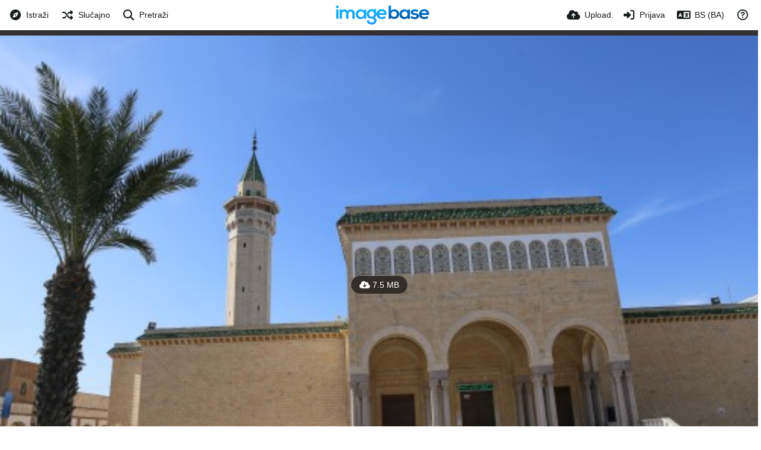

--- FILE ---
content_type: text/html; charset=UTF-8
request_url: http://imagebase.net/image/Mosque-Tunisia.ukPWh/?lang=bs-BA
body_size: 17801
content:
<!DOCTYPE HTML>
<html xml:lang="bs" lang="bs" dir="ltr" class="device-nonmobile palette-blanco unsafe-blur-off font-0" data-palette="blanco" prefix="og: http://ogp.me/ns#">
<head>
        <meta charset="utf-8">
    <meta name="apple-mobile-web-app-status-bar-style" content="black">
    <meta name="apple-mobile-web-app-capable" content="yes">
    <meta name="viewport" content="width=device-width, initial-scale=1">
    <meta name="description" content="mosque tunis tunisia dome Islam Muslim">
    <link rel="canonical" href="http://imagebase.net/image/Mosque-Tunisia.ukPWh">
    <title>Mosque Tunisia - Imagebase (Bosanski)</title>
    <meta name="generator" content="Chevereto 4">
<link rel="stylesheet" href="/content/legacy/themes/Peafowl/lib/peafowl.min.css?a8ae891fee3f029670061a690b906444">
<link rel="stylesheet" href="/content/legacy/themes/Imagebase/style.min.css?a8ae891fee3f029670061a690b906444">

<link rel="stylesheet" href="/content/legacy/themes/Peafowl/lib/font-awesome-6/css/all.min.css?a8ae891fee3f029670061a690b906444">
<script data-cfasync="false">document.documentElement.className+=" js";var devices=["phone","phablet","tablet","laptop","desktop","largescreen"],window_to_device=function(){for(var e=[480,768,992,1200,1880,2180],t=[],n="",d=document.documentElement.clientWidth||document.getElementsByTagName("body")[0].clientWidth||window.innerWidth,c=0;c<devices.length;++c)d>=e[c]&&t.push(devices[c]);for(0==t.length&&t.push(devices[0]),n=t[t.length-1],c=0;c<devices.length;++c)document.documentElement.className=document.documentElement.className.replace(devices[c],""),c==devices.length-1&&(document.documentElement.className+=" "+n),document.documentElement.className=document.documentElement.className.replace(/\s+/g," ");if("laptop"==n||"desktop"==n){var o=document.getElementById("pop-box-mask");null!==o&&o.parentNode.removeChild(o)}};window_to_device(),window.onresize=window_to_device;function jQueryLoaded(){!function(n,d){n.each(readyQ,function(d,e){n(e)}),n.each(bindReadyQ,function(e,i){n(d).bind("ready",i)})}(jQuery,document)}!function(n,d,e){function i(d,e){"ready"==d?n.bindReadyQ.push(e):n.readyQ.push(d)}n.readyQ=[],n.bindReadyQ=[];var u={ready:i,bind:i};n.$=n.jQuery=function(n){return n===d||void 0===n?u:void i(n)}}(window,document);
            </script>

    <link rel="shortcut icon" href="http://imagebase.net/content/images/system/favicon_1537991321015_3cedc5.png">
    <link rel="icon" type="image/png" href="http://imagebase.net/content/images/system/favicon_1537991321015_3cedc5.png" sizes="192x192">
    <link rel="apple-touch-icon" href="http://imagebase.net/content/images/system/favicon_1537991321015_3cedc5.png" sizes="180x180">
        <style type="text/css">.top-bar-logo img { height: 40px; }</style><meta property="og:type" content="article" />
<meta property="og:url" content="/image/Mosque-Tunisia.ukPWh" />
<meta property="og:title" content="Mosque Tunisia" />
<meta property="og:image" content="http://imagebase.net/images/2024/07/09/IMG_1857.jpg" />
<meta property="og:site_name" content="Imagebase" />
<meta property="og:description" content="mosque tunis tunisia dome Islam Muslim" />
<meta property="image:width" content="5472" />
<meta property="image:height" content="3648" />
<meta name="twitter:card" content="photo">
<meta name="twitter:description" content="mosque tunis tunisia dome Islam Muslim">
<meta name="twitter:title" content="Mosque Tunisia (Bosanski)">
<meta name="twitter:site" content="@chevereto">
    <link rel="alternate" type="application/json+oembed" href="/oembed/?url=http%3A%2F%2Fimagebase.net%2Fimage%2FMosque-Tunisia.ukPWh&format=json" title="Mosque Tunisia hosted at Imagebase">
    <link rel="alternate" type="application/xml+oembed" href="/oembed/?url=http%3A%2F%2Fimagebase.net%2Fimage%2FMosque-Tunisia.ukPWh&format=xml" title="Mosque Tunisia hosted at Imagebase">
    <link rel="image_src" href="http://imagebase.net/images/2024/07/09/IMG_1857.jpg">
                            <style>
                    .image-viewer .btn-download {
position: absolute;
	top: 20px;
	right: 20px;
	z-index: 1;}                </style>
            <style>
.font-0, html.font-0 body {
    font-family: Helvetica, Arial, sans-serif;
}
.font-1, html.font-1 body {
    font-family: "Times New Roman", Times, serif;
}
.font-2, html.font-2 body {
    font-family: Georgia, serif;
}
.font-3, html.font-3 body {
    font-family: Tahoma, Verdana, sans-serif;
}
.font-4, html.font-4 body {
    font-family: "Trebuchet MS", Helvetica, sans-serif;
}
.font-5, html.font-5 body {
    font-family: Geneva, Verdana, sans-serif;
}
.font-6, html.font-6 body {
    font-family: "Courier New", Courier, monospace;
}
.font-7, html.font-7 body {
    font-family: "Brush Script MT", cursive;
}
.font-8, html.font-8 body {
    font-family: Copperplate, Papyrus, fantasy;
}
</style>
<style>
.palette-dark:root{
    --alertAccent: hsl(48, 89%, 50%);
    --alertBackground: hsl(52, 100%, 90%);
    --alertText: hsl(278, 22%, 10%);
    --bodyBackground: hsl(245, 9%, 18%);
    --bodyEmpty: hsl(245, 10%, 22%);
    --bodySeparator: var(--bodyEmpty);
    --bodyText: hsl(245, 5%, 80%);
    --bodyTextSubtle: hsl(245, 5%, 45%);
    --buttonDefaultBackground: var(--bodyEmpty);
    --buttonDefaultHoverBackground: hsl(245, 5%, 10%);
    --buttonDefaultHoverText: var(--colorAccent);
    --buttonDefaultText: var(--bodyText);
    --inputBackground:  hsl(245, 10%, 10%);
    --inputPlaceholderText: hsl(245, 5%, 50%);
    --inputText: var(--bodyText);
    --menuBackground: hsla(245, 10%, 8%, 80%);
    --menuItemHoverBackground: var(--colorAccent);
    --menuItemHoverText: hsl(245, 5%, 100%);
    --menuItemText: var(--bodyText);
    --menuSeparator: var(--bodyBackground);
    --menuText: var(--bodyText);
    --modalBackground: var(--bodyBackground);
    --modalText: var(--bodyText);
    --topBarBackground: hsl(245, 9%, 18%);
    --topBarText: var(--bodyText);
    --viewerBackground: hsl(245, 5%, 12%);
}
.palette-lush:root{
    --alertAccent: hsl(48, 89%, 50%);
    --alertBackground: hsl(52, 100%, 90%);
    --alertText: hsl(278, 22%, 10%);
    --bodyBackground: hsl(150, 25%, 94%);
    --bodyEmpty: hsl(150, 25%, 85%);
    --bodySeparator: var(--bodyEmpty);
    --bodyText: hsl(150, 25%, 16%);
    --bodyTextDisabled: hsl(150, 25%, 50%);
    --bodyTextSubtle: hsl(189, 6%, 45%);
    --buttonAccentBackground: hsl(150, 25%, 70%);
    --buttonAccentHoverBackground: hsl(150, 25%, 60%);
    --buttonAccentHoverText: var(--buttonAccentText);
    --buttonAccentText: hsl(150, 25%, 20%);
    --buttonDefaultBackground: var(--bodyBackground);
    --buttonDefaultBorder: hsl(150, 25%, 80%);
    --buttonDefaultHoverBackground: hsl(150, 25%, 85%);
    --buttonDefaultHoverBorder: hsl(150, 25%, 80%);
    --buttonDefaultHoverText: hsl(150, 25%, 20%);
    --buttonDefaultText: hsl(150, 25%, 20%);
    --colorAccent: hsl(150, 40%, 50%);
    --colorAccentStrong: hsl(150, 25%, 40%);
    --inputBackground:  hsl(0, 0%, 100%);
    --inputPlaceholderText: hsl(150, 25%, 40%, 0.2);
    --inputText: var(--bodyText);
    --linkText: var(--colorAccent);
    --menuBackground: hsla(150, 25%, 90%, 80%);
    --menuItemHoverBackground: var(--colorAccent);
    --menuItemHoverText: #FFF;
    --menuItemText: var(--bodyText);
    --menuSeparator: hsl(150, 25%, 72%);
    --menuText: var(--bodyText);
    --modalBackground: var(--bodyBackground);
    --modalText: var(--bodyText);
    --topBarBackground: var(--bodyBackground);
    --topBarText: var(--bodyText);
    --listItemText: var(--bodyBackground);
}
.palette-graffiti:root {
    --alertAccent: hsl(48, 89%, 50%);
    --alertBackground: hsl(52, 100%, 90%);
    --alertText: var(--bodyText);
    --bodyBackground: hsl(279, 77%, 95%);
    --bodyEmpty: hsl(278, 80%, 91%);
    --bodySeparator: hsl(278, 80%, 94%);
    --bodyText: hsl(278, 22%, 10%);
    --bodyTextDisabled: hsl(278, 80%, 90%);
    --buttonAccentBackground: var(--colorAccent);
    --buttonAccentHoverBackground: var(--colorAccentStrong);
    --buttonAccentHoverText: var(--buttonAccentText);
    --buttonDefaultBackground: var(--bodyBackground);
    --buttonDefaultBorder: hsl(278, 80%, 90%);
    --buttonDefaultHoverBackground: var(--bodyEmpty);
    --buttonDefaultHoverBorder: hsl(278, 80%, 90%);
    --buttonDefaultHoverText: var(--colorAccentStrong);
    --buttonDefaultText: var(--colorAccent);
    --colorAccent: hsl(278, 33%, 44%);
    --colorAccentStrong: hsl(278, 33%, 40%);
    --inputBackground:  hsl(0, 0%, 100%);
    --inputText: hsl(278, 22%, 10%);
    --linkText: var(--colorAccent);
    --menuBackground: hsla(278, 80%, 90%, 80%);
    --menuItemHoverBackground: var(--colorAccent);
    --menuItemHoverText: #FFF;
    --menuItemText: var(--inputText);
    --menuSeparator: hsl(278, 80%, 79%);
    --menuText: var(--inputText);
    --modalBackground: var(--bodyBackground);
    --modalText: var(--inputText);
    --topBarBackground: var(--bodyBackground);
    --topBarText: var(--bodyText);
    --listItemText: var(--bodyBackground);
}
.palette-abstract:root{
    --alertAccent: hsl(48, 89%, 50%);
    --alertBackground: hsl(52, 100%, 90%);
    --alertText: hsl(278, 22%, 10%);
    --bodyBackground: hsl(15, 73%, 97%);
    --bodyEmpty: hsl(15, 100%, 92%);
    --bodySeparator: var(--bodyEmpty);
    --bodyText: hsl(15, 25%, 16%);
    --bodyTextDisabled: hsl(15, 100%, 90%);
    --bodyTextSubtle: hsl(189, 6%, 45%);
    --buttonAccentBackground: var(--colorAccent);
    --buttonAccentHoverBackground: var(--colorAccentStrong);
    --buttonAccentHoverText: var(--buttonAccentText);
    --buttonAccentText:  hsl(0, 0%, 100%);
    --buttonDefaultBackground: var(--bodyBackground);
    --buttonDefaultBorder: hsl(15, 70%, 90%);
    --buttonDefaultHoverBackground: hsl(15, 100%, 95%);
    --buttonDefaultHoverBorder: hsl(15, 80%, 90%);
    --buttonDefaultHoverText: var(--colorAccentStrong);
    --buttonDefaultText:  var(--colorAccentStrong);
    --colorAccent: hsl(15, 70%, 30%);
    --colorAccentStrong: hsl(15, 70%, 40%);
    --inputBackground: var(--buttonAccentText);
    --inputPlaceholderText: hsl(15, 100%, 20%, 0.3);
    --inputText: var(--bodyText);
    --linkText: var(--colorAccent);
    --menuBackground: hsla(15, 100%, 90%, 80%);
    --menuItemHoverBackground: var(--colorAccent);
    --menuItemHoverText: #FFF;
    --menuItemText: var(--bodyText);
    --menuSeparator: hsl(15, 71%, 74%);
    --menuText: var(--bodyText);
    --modalBackground: var(--bodyBackground);
    --modalText: var(--bodyText);
    --topBarBackground: var(--bodyBackground);
    --topBarText: var(--bodyText);
    --listItemText: var(--bodyBackground);
}
.palette-cheers:root{
    --alertAccent: hsl(48, 89%, 50%);
    --alertBackground: hsl(52, 100%, 90%);
    --alertText: hsl(278, 22%, 10%);
    --bodyBackground: hsl(42, 60%, 91%);
    --bodyEmpty: hsl(42, 80%, 82%);
    --bodySeparator: var(--bodyEmpty);
    --bodyText: hsl(42, 25%, 16%);
    --bodyTextDisabled: hsl(42, 100%, 50%);
    --bodyTextSubtle: hsl(189, 6%, 45%);
    --buttonAccentBackground: hsl(42, 100%, 70%);
    --buttonAccentHoverBackground: hsl(42, 100%, 60%);
    --buttonAccentHoverText: var(--buttonAccentText);
    --buttonAccentText: hsl(42, 80%, 20%);
    --buttonDefaultBackground: var(--bodyBackground);
    --buttonDefaultBorder: hsl(42, 70%, 80%);
    --buttonDefaultHoverBackground: hsl(42, 80%, 85%);
    --buttonDefaultHoverBorder: hsl(42, 80%, 80%);
    --buttonDefaultHoverText: hsl(42, 80%, 20%);
    --buttonDefaultText: hsl(42, 80%, 20%);
    --colorAccent: hsl(42, 100%, 50%);
    --colorAccentStrong: hsl(42, 100%, 40%);
    --inputBackground:  hsl(0, 0%, 100%);
    --inputPlaceholderText: hsl(42, 100%, 40%, 0.2);
    --inputText: var(--bodyText);
    --linkText: var(--colorAccent);
    --menuBackground: hsla(42, 90%, 90%, 80%);
    --menuItemHoverBackground: var(--colorAccent);
    --menuItemHoverText: #FFF;
    --menuItemText: var(--bodyText);
    --menuSeparator: hsl(42, 70%, 67%);
    --menuText: var(--bodyText);
    --modalBackground: var(--bodyBackground);
    --modalText: var(--bodyText);
    --topBarBackground: var(--bodyBackground); /* hsl(42, 100%, 70%) */
    --topBarText: var(--bodyText);
    --listItemText: var(--bodyBackground);
}
.palette-imgur:root {
    --alertAccent: var(--colorAccent);
    --alertBackground: #463979;
    --alertText: var(--bodyText);
    --backgroundDarkAlpha: rgb(0 0 0 / 80%);
    --backgroundLightAlpha: rgba(26, 25, 62, .9);
    --bodyBackground: rgb(39,41,45);
    --bodyEmpty: var(--buttonDefaultBackground);
    --bodySeparator: #585D6A;
    --bodyText: #DADCDF;
    --bodyTextDisabled: #b4b9c2;
    --bodyTextSubtle: #999;
    --buttonAccentHoverText: var(--buttonAccentText);
    --buttonAccentText: #FFF;
    --buttonDefaultBackground: #464b57;
    --buttonDefaultHoverBackground: var(--colorAccent);
    --buttonDefaultHoverText: var(--buttonAccentText);
    --buttonDefaultText: #FFF;
    --colorAccent: #1bb76e;
    --colorAccentStrong: #31be7c;
    --inputBackground: #191919;
    --inputPlaceholderText: #9298a0;
    --inputText: #f2f2f2;
    --linkText: var(--colorAccent);
    --menuBackground: hsl(222deg 6% 35% / 80%);
    --menuItemHoverBackground: #4a58fb;
    --menuItemHoverText: var(--buttonAccentText);
    --menuItemText: var(--buttonAccentText);
    --menuSeparator: rgb(11 14 15 / 10%);
    --menuText: var(--buttonAccentText);
    --modalBackground: rgb(60 66 75 / 50%);
    --modalText: var(--buttonAccentText);
    --topBarBackground: linear-gradient(180deg, #171544 0%, rgba(39,41,45,1));
    --topBarText: var(--bodyText);
    --viewerBackground: linear-gradient(180deg, transparent 0%, rgba(0,0,0,.1));
}
.palette-flickr:root {
    --bodyBackground: #f2f5f6;
    --colorAccent: #128fdc;
    --colorAccentStrong: #1c9be9;
    --linkText: #006dac;
    --topBarBackground: rgb(0 0 0 / 90%);
    --topBarText: #FFF;
    --viewerBackground: #212124;
}
.palette-deviantart:root {
    --alertAccent: var(--colorAccent);
    --alertBackground: #9affde;
    --bodyBackground: #06070d;
    --bodyEmpty: var(--bodyBackground);
    --bodyText: #f2f2f2;
    --bodyTextSubtle: #5d5c6c;
    --buttonAccentHoverBackground: var(--colorAccentStrong);
    --buttonAccentHoverText: var(--buttonAccentText);
    --buttonAccentText: #FFF;
    --buttonDefaultBackground: var(--bodyBackground);
    --buttonDefaultHoverBackground:var(--bodyBackground);
    --buttonDefaultHoverText: var(--buttonDefaultText);
    --buttonDefaultText: #f2f2f2;
    --colorAccent: #00e59b;
    --colorAccentStrong: #31be7c;
    --inputBackground: #292f34;
    --inputPlaceholderText: #838592;
    --inputText: #838592;
    --linkText: var(--colorAccent);
    --menuBackground: var(--bodyBackground);
    --menuItemHoverBackground: #282f34;
    --menuItemHoverText: var(--colorAccent);
    --menuItemText: #b1b1b9;
    --menuText: var(--buttonAccentText);
    --modalText: var(--buttonDefaultText);
    --topBarBackground: #06070d;
    --topBarText: #fff;
    --viewerBackground: linear-gradient(180deg, rgba(26,28,35,1) 0%, rgba(11,13,18,1) 100%);
}
.palette-cmyk:root {
    --alertAccent: var(--buttonAccentBackground);
    --alertBackground: #fff5b3;
    --alertText: var(--bodyText);
    --bodyBackground: #000;
    --bodyEmpty: #000e10;
    --bodySeparator: #370f1d;
    --bodyText: #00bcd4;
    --bodyTextSubtle: var(--buttonAccentBackground);
    --buttonAccentBackground: #ec407a;
    --buttonAccentHoverBackground: var(--bodyText);
    --buttonAccentHoverText: #fff;
    --buttonAccentText: var(--buttonAccentHoverText);
    --buttonDefaultBackground: var(--bodyBackground);
    --buttonDefaultHoverBackground: var(--bodyBackground);
    --buttonDefaultHoverText: #ffd54f;
    --buttonDefaultText: var(--buttonAccentBackground);
    --colorAccent: var( --buttonDefaultHoverText);
    --inputBackground: #edcf6e;
    --inputPlaceholderText: var(--bodyBackground);
    --linkText: var(--buttonDefaultHoverText);
    --menuBackground: rgb(0 0 0 / 70%);
    --menuItemHoverBackground: var(--buttonAccentBackground);
    --menuItemHoverText: var(--buttonAccentText);
    --menuItemText: var(--buttonDefaultHoverText);
    --menuSeparator: rgb(11 14 15 / 10%);
    --menuText: var(--buttonAccentHoverText);
    --modalBackground: var(--bodyBackground);
    --modalText: var(--bodyText);
    --topBarBackground: rgb(0 0 0 / 70%);
    --topBarText: var(--bodyText);
    --viewerBackground: linear-gradient(180deg, rgba(26,28,35,1) 0%, rgba(11,13,18,1) 100%);
}
</style>
            <link rel="alternate" hreflang="x-default" href="/image/Mosque-Tunisia.ukPWh">
            <link rel="alternate" hreflang="bg-bg" href="/image/Mosque-Tunisia.ukPWh/?lang=bg-BG">
<link rel="alternate" hreflang="bs-ba" href="/image/Mosque-Tunisia.ukPWh/?lang=bs-BA">
<link rel="alternate" hreflang="ca" href="/image/Mosque-Tunisia.ukPWh/?lang=ca">
<link rel="alternate" hreflang="de-de" href="/image/Mosque-Tunisia.ukPWh/?lang=de-DE">
<link rel="alternate" hreflang="en" href="/image/Mosque-Tunisia.ukPWh/?lang=en">
<link rel="alternate" hreflang="es" href="/image/Mosque-Tunisia.ukPWh/?lang=es">
<link rel="alternate" hreflang="et-ee" href="/image/Mosque-Tunisia.ukPWh/?lang=et-EE">
<link rel="alternate" hreflang="fr" href="/image/Mosque-Tunisia.ukPWh/?lang=fr">
<link rel="alternate" hreflang="he" href="/image/Mosque-Tunisia.ukPWh/?lang=he">
<link rel="alternate" hreflang="hr" href="/image/Mosque-Tunisia.ukPWh/?lang=hr">
<link rel="alternate" hreflang="lt-lt" href="/image/Mosque-Tunisia.ukPWh/?lang=lt-LT">
<link rel="alternate" hreflang="ro" href="/image/Mosque-Tunisia.ukPWh/?lang=ro">
<link rel="alternate" hreflang="th" href="/image/Mosque-Tunisia.ukPWh/?lang=th">
</head>
<body id="image" class=" no-margin-top">
    <header id="top-bar" class="top-bar top-bar--main">
        <div class="content-width">
            <div id="logo" class="top-bar-logo">
                <a href="/"><img src="http://imagebase.net/content/images/system/logo_1540657707100_4eef1f.png" alt="Imagebase"></a>
            </div>

                            <ul class="top-bar-left float-left">
                    <li data-action="top-bar-menu-full" data-nav="mobile-menu" class="top-btn-el phone-show hidden">
                        <span class="top-btn-text"><span class="icon fas fa-bars"></span></span>
                    </li>
                                            <li id="top-bar-explore" data-nav="explore" class="phone-hide pop-keep-click pop-btn pop-btn-show">
                                                        <span class="top-btn-text"><span class="icon fas fa-compass"></span><span class="btn-text phone-hide phablet-hide">Istraži</span></span>
                            <div class="pop-box arrow-box arrow-box-top anchor-left">

                                <div class="pop-box-inner pop-box-menu">
                                                                            <div class="pop-box-label"><i class="fas fa-drafting-compass"></i> Discovery</div>
                                        <ul>
                                            <li><a href="/explore/recent"><span class="btn-icon fas fa-history"></span><span class="btn-text">Recent</span></a></li><li><a href="/explore/trending"><span class="btn-icon fas fa-chart-simple"></span><span class="btn-text">Trending</span></a></li><li><a href="/explore/popular"><span class="btn-icon fas fa-heart"></span><span class="btn-text">Popular</span></a></li><li><a href="/explore/videos"><span class="btn-icon fas fa-video"></span><span class="btn-text">Videos</span></a></li><li><a href="/explore/animated"><span class="btn-icon fas fa-play"></span><span class="btn-text">Animated</span></a></li>                                        </ul>
                                                                                                                                                </div>
                            </div>
                        </li>
                    
                                            <li id="top-bar-random" data-nav="random" class="top-btn-el">
                            <a href="/?random"><span class="top-btn-text"><span class="icon fas fa-random"></span><span class="btn-text phone-hide phablet-hide">Slučajno</span></span></a>
                        </li>
                    
                                            <li data-action="top-bar-search" data-nav="search" class="phone-hide pop-btn">
                            <span class="top-btn-text"><span class="icon fas fa-search"></span><span class="btn-text phone-hide phablet-hide">Pretraži</span></span>
                        </li>
                        <li data-action="top-bar-search-input" class="top-bar-search-input phone-hide pop-btn pop-keep-click hidden">
                            <div class="input-search">
                                <form action="/search/images/" method="get">
                                    <input class="search" type="text" placeholder="Pretraži" autocomplete="off" spellcheck="false" name="q">
                                </form>
                                <span class="fas fa-search icon--search"></span><span class="icon--close fas fa-times" data-action="clear-search" title="Close"></span><span class="icon--settings fas fa-cog" data-modal="form" data-target="advanced-search" title="Advanced search"></span>
                            </div>
                        </li>
                        <div class="hidden" data-modal="advanced-search">
                            <span class="modal-box-title"><i class="fas fa-cog"></i> Advanced search</span>
                            <form action="/search/images/" method="get" data-beforeunload="continue">
		<div class="input-label">
		<label for="as_q">All these words</label>
		<input type="text" id="as_q" name="as_q" class="text-input" placeholder="Type the important words: tri-colour rat terrier">
	</div>
		<div class="input-label">
		<label for="as_epq">This exact word or phrase</label>
		<input type="text" id="as_epq" name="as_epq" class="text-input" placeholder="Put exact words in quotes: &quot;rat terrier&quot;">
	</div>
		<div class="input-label">
		<label for="as_eq">None of these words</label>
		<input type="text" id="as_eq" name="as_eq" class="text-input" placeholder="Put a minus sign just before words you don&apos;t want: -rodent -&quot;Jack Russell&quot;">
	</div>
			</form>
                        </div>
                                    </ul>
                        <ul class="top-bar-right float-right keep-visible">

                                                <li data-action="top-bar-upload" data-link="js" data-nav="upload" class="top-btn-el"  data-login-needed="true" >
                        <a href="/upload" class="top-btn-text"><span class="icon fas fa-cloud-upload-alt"></span><span class="btn-text phone-hide phablet-hide">Upload.</span></a>
                    </li>
                
                                    <li id="top-bar-signin" data-nav="signin" class="top-btn-el">
                        <a href="/login" class="top-btn-text"><span class="icon fas fa-sign-in-alt"></span><span class="btn-text phone-hide phablet-hide">Prijava</span>
                        </a>
                    </li>
                                            <li data-nav="language" class="phone-hide pop-btn">
                        <span class="top-btn-text">
                <span class="icon fas fa-language"></span><span class="btn-text phablet-hide">BS (BA)</span>
            </span>
            <div class="pop-box pbcols3 arrow-box arrow-box-top anchor-center">
                <div class="pop-box-inner pop-box-menu pop-box-menucols">
                    <ul>
                        <li><a href="/image/Mosque-Tunisia.ukPWh/?lang=bg-BG">Български</a></li>
<li class="current"><a href="/image/Mosque-Tunisia.ukPWh/?lang=bs-BA">Bosanski</a></li>
<li><a href="/image/Mosque-Tunisia.ukPWh/?lang=ca">Сatalà</a></li>
<li><a href="/image/Mosque-Tunisia.ukPWh/?lang=de-DE">Deutsch (Deutschland)</a></li>
<li><a href="/image/Mosque-Tunisia.ukPWh/?lang=en">English</a></li>
<li><a href="/image/Mosque-Tunisia.ukPWh/?lang=es">Español</a></li>
<li><a href="/image/Mosque-Tunisia.ukPWh/?lang=et-EE">Eesti (Eesti)</a></li>
<li><a href="/image/Mosque-Tunisia.ukPWh/?lang=fr">Français</a></li>
<li><a href="/image/Mosque-Tunisia.ukPWh/?lang=he">עברית</a></li>
<li><a href="/image/Mosque-Tunisia.ukPWh/?lang=hr">Hrvatski</a></li>
<li><a href="/image/Mosque-Tunisia.ukPWh/?lang=lt-LT">Lietuvių (Lietuva)</a></li>
<li><a href="/image/Mosque-Tunisia.ukPWh/?lang=ro">Română</a></li>
<li><a href="/image/Mosque-Tunisia.ukPWh/?lang=th">ไทย</a></li>
                    </ul>
                </div>
            </div>
        </li>
                                                                <li data-nav="about" class="phone-hide pop-btn pop-keep-click">
                            <span class="top-btn-text">
                                <span class="icon far fa-question-circle"></span><span class="btn-text phone-hide phablet-hide laptop-hide tablet-hide desktop-hide">U vezi</span>
                            </span>
                            <div class="pop-box arrow-box arrow-box-top anchor-right">
                                <div class="pop-box-inner pop-box-menu">
                                    <ul>
                                                                                    <li class="with-icon"><a href="/page/tos" target="_blank"><span class="btn-icon fas fa-landmark"></span> Terms of service</a>
                                            </li>
                                                                <li class="with-icon"><a href="/page/contact"><span class="btn-icon fas fa-at"></span> Contact</a>
                                            </li>
                                                                <li class="with-icon"><a href="/plugin"><span class="btn-icon fas fa-code"></span> Plugin</a>
                                            </li>
                                                        </ul>
                                </div>
                            </div>
                        </li>
                </ul>
        </div>
    </header>
    <div id="image-viewer" class="image-viewer full-viewer">
    <div id="image_image-viewer_top" class="ad-banner"><script async src="//pagead2.googlesyndication.com/pagead/js/adsbygoogle.js"></script>
<script>
     (adsbygoogle = window.adsbygoogle || []).push({
          google_ad_client: "ca-pub-6026718198631592",
          enable_page_level_ads: true
     });
</script></div>            <img draggable="false" data-media="image" class="media" src="http://imagebase.net/images/2024/07/09/IMG_1857.md.jpg"  alt="mosque tunis tunisia dome Islam Muslim" width="5472" height="3648" data-is360="0"  data-load="full">
                <div id="image-viewer-loader" data-size="7535849"><span><i class="fas fa-cloud-download-alt"></i> 7.5 MB</span></div>
        </div>
<script data-cfasync="false">
    var divLoading = document.createElement("div");
    var panelThumbs = document.querySelector('.panel-thumbs');
    var panelThumbList = document.querySelectorAll('.panel-thumb-list > li');
	image_viewer_full_fix = function() {
        // var isVideo = false;
        // if(isVideo) return;
		// var viewer = document.getElementById("image-viewer"),
        //     zoomAble = viewer.getElementsByTagName('img')[0],
		// 	top = document.getElementById("top-bar"),
		// 	imgSource = {
		// 		width: 5472,
		// 		height: 3648		// 	},
		// 	img = {width: imgSource.width, height: imgSource.height},
		// 	ratio = imgSource.width/imgSource.height;
		// var canvas = {
		// 		height: window.innerHeight - (typeof top !== "undefined" ? top.clientHeight : 0),
		// 		width: viewer.clientWidth
		// 	};
		// var viewer_banner_top = 1,
		// 	viewer_banner_foot = 0;
		// var viewer_banner_height = 90;
		// if(viewer_banner_top) {
		// 	canvas.height -= viewer_banner_height + 20;
		// }
		// if(viewer_banner_foot) {
		// 	canvas.height -= viewer_banner_height + 20;
		// }
        // if (panelThumbList.length > 0) {
        //     canvas.height -= panelThumbs.offsetHeight;
        // }
        // canvas.height -= 60;
		// var hasClass = function(element, cls) {
		// 	return (" " + element.className + " ").indexOf(" " + cls + " ") > -1;
		// }
		// if(img.width > canvas.width) {
		// 	img.width = canvas.width;
		// }
        // img.height = (img.width/ratio);
        // if(zoomAble.dataset.is360 == '0') {
        //     if(img.height > canvas.height && (img.height/img.width) < 3) {
        //     	img.height = canvas.height;
        //     }
        //     if(img.height == canvas.height) {
        //     	img.width = (img.height * ratio);
        //     }
        //     if(imgSource.width !== img.width) {
        //         if(img.width > canvas.width) {
        //             img.width = canvas.width;
        //             img.height = (img.width/ratio);
        //         } else if((img.height/img.width) > 3) {
        //             img = imgSource;
        //             if(img.width > canvas.width) {
        //                 img.width = canvas.width * 0.8;
        //             }
        //             img.height = (img.width/ratio);
        //         }
        //     }
        //     if(imgSource.width > img.width || img.width <= canvas.width) {
        //     	if(img.width == canvas.width || imgSource.width == img.width) {
        //     		zoomAble.className = zoomAble.className.replace(/\s+cursor-zoom-(in|out)\s+/, " ");
        //     	} else {
        //     		if(!hasClass(zoomAble, "cursor-zoom-in")) {
        //     			zoomAble.className += " cursor-zoom-in";
        //     		} else {
        //     			zoomAble.className = zoomAble.className.replace(/\s+cursor-zoom-in\s+/, " ");
        //                 if(!hasClass(zoomAble, "cursor-zoom-in")) {
        //                     zoomAble.className += " cursor-zoom-in";
        //                     styleContainer = false;
        //                 }
        //     		}
        //     	}
        //         zoomAble.className = zoomAble.className.trim().replace(/ +/g, ' ');
        //     }
        // }
        //  img = {
        //     width: img.width + "px",
        //     height: img.height + "px",
        //     display: "block"
        // }
        // if(zoomAble.style.width !== img.width) {
        //     for(var k in img) {
        //         zoomAble.style[k] = img[k];
        //     }
        // }
        // if (panelThumbList.length > 0) {
        //     document.querySelector('#panel-thumb-list li.current').scrollIntoView({
        //         behavior: 'auto',
        //         block: 'nearest',
        //         inline: 'nearest'
        //     });
        // }
	}
	// image_viewer_full_fix();
	document.addEventListener('DOMContentLoaded', function(event) {
		CHV.obj.image_viewer.image = {
			width: 5472,
			height: 3648,
			ratio: 1.000000,
			url: "http://imagebase.net/images/2024/07/09/IMG_1857.jpg",
			medium: {
				url: "http://imagebase.net/images/2024/07/09/IMG_1857.md.jpg"
			},
            display_url: "http://imagebase.net/images/2024/07/09/IMG_1857.md.jpg",
            url_viewer: "http://imagebase.net/image/Mosque-Tunisia.ukPWh",
            path_viewer: "/image/Mosque-Tunisia.ukPWh",
            is_360: false,
		};
		CHV.obj.image_viewer.album = {
			id_encoded: ""
		};
		CHV.fn.image_viewer_full_fix = window["image_viewer_full_fix"];
		// image_viewer_full_fix();
	});
</script>
<div class="content-width margin-top-10">
    <div class="header header-content margin-bottom-10 margin-top-10">
        <div class="header-content-left">
            <div class="header-content-breadcrum">
            
<div class="breadcrum-item pop-btn pop-btn-auto pop-keep-click pop-btn-desktop margin-right-0">
	<a href="/admin" class="user-image">
				<span class="user-image default-user-image"><span class="icon fas fa-user-circle"></span></span>
			</a>
</div>
                <div class="breadcrum-item" data-contains="cta-album">
                                    </div>
            </div>
        </div>
        <div class="header-content-right breaks-ui">
                                    <a data-action="download" href="http://imagebase.net/images/2024/07/09/IMG_1857.jpg" download="IMG_1857.jpg" class="btn btn-small default btn-download" title="Download"><span class="btn-icon fas fa-download"></span></a>
                                                                <a class="btn-like" title="Like (L)" data-type="image" data-id="ukPWh" data-liked="0">
                    <span data-action="like" class="btn btn-small default btn-liked" rel="tooltip" title="You like this"><span class="btn-icon fas fa-heart"></span><span class="btn-text" data-text="likes-count">0</span></span>
                    <span data-action="like" class="btn btn-small default btn-unliked"><span class="btn-icon far fa-heart"></span><span class="btn-text" data-text="likes-count">0</span></span>
                </a>
                    </div>
    </div>
        <div class="header margin-bottom-10">
            <h1 class="header-title phone-float-none viewer-title">
            <a data-text="image-title" href="/image/Mosque-Tunisia.ukPWh">Mosque Tunisia</a>
        </h1>
        </div>
    <p class="description-meta margin-bottom-10">
        <span class="icon far fa-eye-slash soft-hidden" data-content="privacy-private" title="This content is private" rel="tooltip"></span>
        <span class="fas fa-image"></span> 5472 × 3648 — JPG 7.5 MB    </p>
    <p class="description-meta margin-bottom-20">
        Postaviti <span title="2024-07-09 07:26:36">1 year prije</span> — 3946 views    </p>
    <div class="header margin-bottom-10 no-select">
        <div class="phone-display-inline-block phablet-display-inline-block hidden tab-menu --hide" data-action="tab-menu">
    <span class="btn-icon fas fa-list-ul" data-content="tab-icon"></span><span class="btn-text" data-content="current-tab-label">U vezi</span><span class="tab-menu--hide btn-icon fas fa-angle-down"></span><span class="tab-menu--show btn-icon fas fa-angle-up"></span>
</div>
<div class="content-tabs-container content-tabs-container--mobile phone-display-block phablet-display-block">
    <div class="content-tabs-shade phone-show phablet-show hidden"></div>
    <div class="content-tabs-wrap">
        <ul class="content-tabs">
            <li class="current"><a id="tab-about-link" data-tab="tab-about" href=""><span class="btn-icon fas fa-list-ul"></span><span class="btn-text">U vezi</span></a></li>
        </ul>
    </div>
</div>
    </div>
        <div id="tabbed-content-group">
        <div id="tab-about" class="tabbed-content visible">
            <div class="c16 phone-c1 phablet-c1 grid-columns margin-right-10">
                <div class="panel-description default-margin-bottom">
                    <p class="description-text margin-bottom-5" data-text="image-description">mosque tunis tunisia dome Islam Muslim</p>
                                    </div>
                            </div>
            <div class="c8 phablet-c1 fluid-column grid-columns margin-left-10 phablet-margin-left-0">
                <div id="content_tab-about_column" class="ad-banner"><script async src="//pagead2.googlesyndication.com/pagead/js/adsbygoogle.js"></script>
<!-- Imagebase -->
<ins class="adsbygoogle"
     style="display:block"
     data-ad-client="ca-pub-6026718198631592"
     data-ad-slot="4254622436"
     data-ad-format="auto"
     data-full-width-responsive="true"></ins>
<script>
(adsbygoogle = window.adsbygoogle || []).push({});
</script></div>            </div>
        </div>
        <div id="tab-comments" class="tabbed-content">
                        <div class="comments c16 phone-c1 phablet-c1 grid-columns margin-right-10">
                            </div>
        </div>
                    </div>
    </div>
<script>
	$(document).ready(function() {
		if(typeof CHV == "undefined") {
			CHV = {obj: {}, fn: {}, str:{}};
		} else {
			if(typeof CHV.obj.embed_share_tpl == "undefined") {
				CHV.obj.embed_share_tpl = {};
			}
			if(typeof CHV.obj.embed_upload_tpl == "undefined") {
				CHV.obj.embed_upload_tpl = {};
			}
		}
		CHV.obj.embed_share_tpl = {"links":{"label":"Link","options":{"viewer-links":{"label":"Viewer link","template":"%URL_VIEWER%","size":"viewer"},"direct-links":{"label":"Direktno link","template":"%URL%","size":"full"},"frame-links":{"label":"Frame link","template":"%URL_FRAME%","size":"full"},"thumb-links":{"label":"Thumbnail link","template":"%THUMB_URL%","size":"thumb"},"medium-links":{"label":"Medium link","template":"%MEDIUM_URL%","size":"medium"}}},"html-codes":{"label":"HTML","options":{"html-embed":{"label":"HTML embed","template":{"image":"<img src=\"%URL%\" alt=\"%DISPLAY_TITLE%\" border=\"0\">","video":"<video src=\"%URL%\" controls poster=\"%URL_FRAME%\"><\/video>"},"size":"full"},"full-html-embed":{"label":"HTML full linked","template":{"image":"<a href=\"%URL_VIEWER%\"><img src=\"%URL%\" alt=\"%DISPLAY_TITLE%\" border=\"0\"><\/a>","video":"<a href=\"%URL_VIEWER%\"><video src=\"%URL%\" controls poster=\"%URL_FRAME%\"><\/video><\/a>"},"size":"full"},"medium-html-embed":{"label":"HTML medium linked","template":"<a href=\"%URL_VIEWER%\"><img src=\"%MEDIUM_URL%\" alt=\"%DISPLAY_TITLE%\" border=\"0\"><\/a>","size":"medium"},"thumb-html-embed":{"label":"HTML thumbnail linked","template":"<a href=\"%URL_VIEWER%\"><img src=\"%THUMB_URL%\" alt=\"%DISPLAY_TITLE%\" border=\"0\"><\/a>","size":"thumb"}}},"markdown":{"label":"Markdown","options":{"markdown-embed":{"label":"Markdown full","template":{"image":"![%DISPLAY_TITLE%](%URL%)","video":"[![%DISPLAY_TITLE%](%URL_FRAME%)](%URL_VIEWER%)"},"size":"full"},"full-markdown-embed":{"label":"Markdown full linked","template":{"image":"[![%DISPLAY_TITLE%](%URL%)](%URL_VIEWER%)","video":"[![%DISPLAY_TITLE%](%URL_FRAME%)](%URL_VIEWER%)"},"size":"full"},"medium-markdown-embed":{"label":"Markdown medium linked","template":"[![%DISPLAY_TITLE%](%MEDIUM_URL%)](%URL_VIEWER%)","size":"medium"},"thumb-markdown-embed":{"label":"Markdown thumbnail linked","template":"[![%DISPLAY_TITLE%](%THUMB_URL%)](%URL_VIEWER%)","size":"thumb"}}},"bbcodes":{"label":"BBCode","options":{"bbcode-embed":{"label":"BBCode full","template":{"image":"[img]%URL%[\/img]","video":"[video]%URL%[\/video]"},"size":"full"},"full-bbcode-embed":{"label":"BBCode full linked","template":{"image":"[url=%URL_VIEWER%][img]%URL%[\/img][\/url]","video":"[url=%URL_VIEWER%][video]%URL%[\/video][\/url]"},"size":"full"},"medium-bbcode-embed":{"label":"BBCode medium linked","template":"[url=%URL_VIEWER%][img]%MEDIUM_URL%[\/img][\/url]","size":"medium"},"thumb-bbcode-embed":{"label":"BBCode thumbnail linked","template":"[url=%URL_VIEWER%][img]%THUMB_URL%[\/img][\/url]","size":"thumb"}}}};
		CHV.obj.embed_upload_tpl = {"links":{"label":"Link","options":{"viewer-links":{"label":"Viewer link","template":"%URL_VIEWER%","size":"viewer"},"direct-links":{"label":"Direktno link","template":"%URL%","size":"full"},"frame-links":{"label":"Frame link","template":"%URL_FRAME%","size":"full"},"thumb-links":{"label":"Thumbnail link","template":"%THUMB_URL%","size":"thumb"},"medium-links":{"label":"Medium link","template":"%MEDIUM_URL%","size":"medium"},"delete-links":{"label":"Izbri\u0161ite link","template":"%DELETE_URL%","size":"full"}}},"html-codes":{"label":"HTML","options":{"html-embed":{"label":"HTML embed","template":{"image":"<img src=\"%URL%\" alt=\"%DISPLAY_TITLE%\" border=\"0\">","video":"<video src=\"%URL%\" controls poster=\"%URL_FRAME%\"><\/video>"},"size":"full"},"full-html-embed":{"label":"HTML full linked","template":{"image":"<a href=\"%URL_VIEWER%\"><img src=\"%URL%\" alt=\"%DISPLAY_TITLE%\" border=\"0\"><\/a>","video":"<a href=\"%URL_VIEWER%\"><video src=\"%URL%\" controls poster=\"%URL_FRAME%\"><\/video><\/a>"},"size":"full"},"medium-html-embed":{"label":"HTML medium linked","template":"<a href=\"%URL_VIEWER%\"><img src=\"%MEDIUM_URL%\" alt=\"%DISPLAY_TITLE%\" border=\"0\"><\/a>","size":"medium"},"thumb-html-embed":{"label":"HTML thumbnail linked","template":"<a href=\"%URL_VIEWER%\"><img src=\"%THUMB_URL%\" alt=\"%DISPLAY_TITLE%\" border=\"0\"><\/a>","size":"thumb"}}},"markdown":{"label":"Markdown","options":{"markdown-embed":{"label":"Markdown full","template":{"image":"![%DISPLAY_TITLE%](%URL%)","video":"[![%DISPLAY_TITLE%](%URL_FRAME%)](%URL_VIEWER%)"},"size":"full"},"full-markdown-embed":{"label":"Markdown full linked","template":{"image":"[![%DISPLAY_TITLE%](%URL%)](%URL_VIEWER%)","video":"[![%DISPLAY_TITLE%](%URL_FRAME%)](%URL_VIEWER%)"},"size":"full"},"medium-markdown-embed":{"label":"Markdown medium linked","template":"[![%DISPLAY_TITLE%](%MEDIUM_URL%)](%URL_VIEWER%)","size":"medium"},"thumb-markdown-embed":{"label":"Markdown thumbnail linked","template":"[![%DISPLAY_TITLE%](%THUMB_URL%)](%URL_VIEWER%)","size":"thumb"}}},"bbcodes":{"label":"BBCode","options":{"bbcode-embed":{"label":"BBCode full","template":{"image":"[img]%URL%[\/img]","video":"[video]%URL%[\/video]"},"size":"full"},"full-bbcode-embed":{"label":"BBCode full linked","template":{"image":"[url=%URL_VIEWER%][img]%URL%[\/img][\/url]","video":"[url=%URL_VIEWER%][video]%URL%[\/video][\/url]"},"size":"full"},"medium-bbcode-embed":{"label":"BBCode medium linked","template":"[url=%URL_VIEWER%][img]%MEDIUM_URL%[\/img][\/url]","size":"medium"},"thumb-bbcode-embed":{"label":"BBCode thumbnail linked","template":"[url=%URL_VIEWER%][img]%THUMB_URL%[\/img][\/url]","size":"thumb"}}}};
	});
</script>
<div data-modal="form-embed-codes" class="hidden">
	<span class="modal-box-title"><i class="fas fa-code"></i> Zalijepiti kodove</span>
    <div class="image-preview"></div>
	<div class="input-label margin-bottom-0">
		<div class="c8 margin-bottom-10">
			<select name="form-embed-toggle" id="form-embed-toggle" class="text-input" data-combo="form-embed-toggle-combo">
				<optgroup label="Link">
	<option value="viewer-links" data-size="viewer">Viewer link</option>
	<option value="direct-links" data-size="full">Direktno link</option>
	<option value="frame-links" data-size="full">Frame link</option>
	<option value="thumb-links" data-size="thumb">Thumbnail link</option>
	<option value="medium-links" data-size="medium">Medium link</option>
</optgroup><optgroup label="HTML">
	<option value="html-embed" data-size="full">HTML embed</option>
	<option value="full-html-embed" data-size="full">HTML full linked</option>
	<option value="medium-html-embed" data-size="medium">HTML medium linked</option>
	<option value="thumb-html-embed" data-size="thumb">HTML thumbnail linked</option>
</optgroup><optgroup label="Markdown">
	<option value="markdown-embed" data-size="full">Markdown full</option>
	<option value="full-markdown-embed" data-size="full">Markdown full linked</option>
	<option value="medium-markdown-embed" data-size="medium">Markdown medium linked</option>
	<option value="thumb-markdown-embed" data-size="thumb">Markdown thumbnail linked</option>
</optgroup><optgroup label="BBCode">
	<option value="bbcode-embed" data-size="full">BBCode full</option>
	<option value="full-bbcode-embed" data-size="full">BBCode full linked</option>
	<option value="medium-bbcode-embed" data-size="medium">BBCode medium linked</option>
	<option value="thumb-bbcode-embed" data-size="thumb">BBCode thumbnail linked</option>
</optgroup>			</select>
		</div>
		<div id="form-embed-toggle-combo">
			<div data-combo-value="viewer-links" class="switch-combo">
							<textarea id="modal-embed-code-0" class="r3 resize-vertical" name="viewer-links" data-size="viewer" data-focus="select-all"></textarea>
							<button type="button" class="input-action" data-action="copy" data-action-target="#modal-embed-code-0"><i class="far fa-copy"></i> copy</button>
						</div>
<div data-combo-value="direct-links" class="switch-combo soft-hidden">
							<textarea id="modal-embed-code-1" class="r3 resize-vertical" name="direct-links" data-size="full" data-focus="select-all"></textarea>
							<button type="button" class="input-action" data-action="copy" data-action-target="#modal-embed-code-1"><i class="far fa-copy"></i> copy</button>
						</div>
<div data-combo-value="frame-links" class="switch-combo soft-hidden">
							<textarea id="modal-embed-code-2" class="r3 resize-vertical" name="frame-links" data-size="full" data-focus="select-all"></textarea>
							<button type="button" class="input-action" data-action="copy" data-action-target="#modal-embed-code-2"><i class="far fa-copy"></i> copy</button>
						</div>
<div data-combo-value="thumb-links" class="switch-combo soft-hidden">
							<textarea id="modal-embed-code-3" class="r3 resize-vertical" name="thumb-links" data-size="thumb" data-focus="select-all"></textarea>
							<button type="button" class="input-action" data-action="copy" data-action-target="#modal-embed-code-3"><i class="far fa-copy"></i> copy</button>
						</div>
<div data-combo-value="medium-links" class="switch-combo soft-hidden">
							<textarea id="modal-embed-code-4" class="r3 resize-vertical" name="medium-links" data-size="medium" data-focus="select-all"></textarea>
							<button type="button" class="input-action" data-action="copy" data-action-target="#modal-embed-code-4"><i class="far fa-copy"></i> copy</button>
						</div>
<div data-combo-value="html-embed" class="switch-combo soft-hidden">
							<textarea id="modal-embed-code-5" class="r3 resize-vertical" name="html-embed" data-size="full" data-focus="select-all"></textarea>
							<button type="button" class="input-action" data-action="copy" data-action-target="#modal-embed-code-5"><i class="far fa-copy"></i> copy</button>
						</div>
<div data-combo-value="full-html-embed" class="switch-combo soft-hidden">
							<textarea id="modal-embed-code-6" class="r3 resize-vertical" name="full-html-embed" data-size="full" data-focus="select-all"></textarea>
							<button type="button" class="input-action" data-action="copy" data-action-target="#modal-embed-code-6"><i class="far fa-copy"></i> copy</button>
						</div>
<div data-combo-value="medium-html-embed" class="switch-combo soft-hidden">
							<textarea id="modal-embed-code-7" class="r3 resize-vertical" name="medium-html-embed" data-size="medium" data-focus="select-all"></textarea>
							<button type="button" class="input-action" data-action="copy" data-action-target="#modal-embed-code-7"><i class="far fa-copy"></i> copy</button>
						</div>
<div data-combo-value="thumb-html-embed" class="switch-combo soft-hidden">
							<textarea id="modal-embed-code-8" class="r3 resize-vertical" name="thumb-html-embed" data-size="thumb" data-focus="select-all"></textarea>
							<button type="button" class="input-action" data-action="copy" data-action-target="#modal-embed-code-8"><i class="far fa-copy"></i> copy</button>
						</div>
<div data-combo-value="markdown-embed" class="switch-combo soft-hidden">
							<textarea id="modal-embed-code-9" class="r3 resize-vertical" name="markdown-embed" data-size="full" data-focus="select-all"></textarea>
							<button type="button" class="input-action" data-action="copy" data-action-target="#modal-embed-code-9"><i class="far fa-copy"></i> copy</button>
						</div>
<div data-combo-value="full-markdown-embed" class="switch-combo soft-hidden">
							<textarea id="modal-embed-code-10" class="r3 resize-vertical" name="full-markdown-embed" data-size="full" data-focus="select-all"></textarea>
							<button type="button" class="input-action" data-action="copy" data-action-target="#modal-embed-code-10"><i class="far fa-copy"></i> copy</button>
						</div>
<div data-combo-value="medium-markdown-embed" class="switch-combo soft-hidden">
							<textarea id="modal-embed-code-11" class="r3 resize-vertical" name="medium-markdown-embed" data-size="medium" data-focus="select-all"></textarea>
							<button type="button" class="input-action" data-action="copy" data-action-target="#modal-embed-code-11"><i class="far fa-copy"></i> copy</button>
						</div>
<div data-combo-value="thumb-markdown-embed" class="switch-combo soft-hidden">
							<textarea id="modal-embed-code-12" class="r3 resize-vertical" name="thumb-markdown-embed" data-size="thumb" data-focus="select-all"></textarea>
							<button type="button" class="input-action" data-action="copy" data-action-target="#modal-embed-code-12"><i class="far fa-copy"></i> copy</button>
						</div>
<div data-combo-value="bbcode-embed" class="switch-combo soft-hidden">
							<textarea id="modal-embed-code-13" class="r3 resize-vertical" name="bbcode-embed" data-size="full" data-focus="select-all"></textarea>
							<button type="button" class="input-action" data-action="copy" data-action-target="#modal-embed-code-13"><i class="far fa-copy"></i> copy</button>
						</div>
<div data-combo-value="full-bbcode-embed" class="switch-combo soft-hidden">
							<textarea id="modal-embed-code-14" class="r3 resize-vertical" name="full-bbcode-embed" data-size="full" data-focus="select-all"></textarea>
							<button type="button" class="input-action" data-action="copy" data-action-target="#modal-embed-code-14"><i class="far fa-copy"></i> copy</button>
						</div>
<div data-combo-value="medium-bbcode-embed" class="switch-combo soft-hidden">
							<textarea id="modal-embed-code-15" class="r3 resize-vertical" name="medium-bbcode-embed" data-size="medium" data-focus="select-all"></textarea>
							<button type="button" class="input-action" data-action="copy" data-action-target="#modal-embed-code-15"><i class="far fa-copy"></i> copy</button>
						</div>
<div data-combo-value="thumb-bbcode-embed" class="switch-combo soft-hidden">
							<textarea id="modal-embed-code-16" class="r3 resize-vertical" name="thumb-bbcode-embed" data-size="thumb" data-focus="select-all"></textarea>
							<button type="button" class="input-action" data-action="copy" data-action-target="#modal-embed-code-16"><i class="far fa-copy"></i> copy</button>
						</div>
		</div>
	</div>
</div>
<script defer data-cfasync="false" src="/content/legacy/themes/Peafowl/lib/js/scripts.min.js?a8ae891fee3f029670061a690b906444" id="jquery-js" onload="jQueryLoaded(this, event)"></script>
<script defer data-cfasync="false" src="/content/legacy/themes/Peafowl/lib/peafowl.min.js?a8ae891fee3f029670061a690b906444" id="peafowl-js"></script>
<script defer data-cfasync="false" src="/content/legacy/themes/Peafowl/lib/chevereto.min.js?a8ae891fee3f029670061a690b906444" id="chevereto-js"></script>
<script data-cfasync="false">var CHEVERETO = {"id":"","edition":"Chevereto","version":"4.1.4","source":{"label":"chevereto.com","url":"https:\/\/chevereto.com\/panel\/downloads"},"api":{"download":"https:\/\/chevereto.com\/api\/download","get":{"info":"https:\/\/chevereto.com\/api\/get\/info\/4"}}}</script>	<script type="application/ld+json">
		{
			"@context": "http://schema.org",
			"@type": "WebSite",
			"url": "http://imagebase.net/",
			"potentialAction": {
				"@type": "SearchAction",
				"target": "http://imagebase.net/search/images/?q={q}",
				"query-input": "required name=q"
			}
		}
	</script>
<script data-cfasync="false">
	document.getElementById("chevereto-js").addEventListener("load", function() {
		PF.obj.devices = window.devices;
		PF.fn.window_to_device = window.window_to_device;
		PF.obj.config.base_url = "/";
		PF.obj.config.json_api = "/json";
		PF.obj.config.listing.items_per_page = "32";
		PF.obj.config.listing.device_to_columns = {"phone":"1","phablet":"3","tablet":"4","laptop":"5","desktop":"6","largescreen":"6"};
		PF.obj.config.auth_token = "652a7eebbbdd4d276a3f7f75d5698e91340fd52d";
		PF.obj.l10n = {"Request denied":["Zahtjev odbijen"],"That page doesn't exist":["Ova stranica ne postoji"],"Reset password":["Promjeni lozinku"],"Resend account activation":["Po\u0161alji aktivaciju za korisni\u010dki ra\u010dun ponovno"],"Add your email address":["Dodaj E-mail adresu"],"Awaiting confirmation":["O\u010dekujem potvrdu"],"Email changed":["E-mail adresa je promijenjena"],"Invalid Username\/Email":["Pogre\u0161no ste upisali korisni\u010dko ime ili e-mail adresu"],"Account needs to be activated to use this feature":["Profil treba da bude aktiviran za ove pogodnosti"],"Account already activated":["Profil ve\u0107 aktiviran"],"Allow up to 15 minutes for the email. You can try again later.":["Dozvolite do 15 minuta za email. Mo\u017eete poku\u0161ati ponovo kasnije"],"Reset your password at %s":["Resetirajte svoju \u0161ifru na %s"],"Confirmation required at %s":["Potrebna potvrda na %s"],"Welcome to %s":["Dobrodo\u0161li na %s"],"Invalid password":["Neta\u010dna \u0161ifra"],"Passwords don't match":["\u0160ifre se ne podudaraju"],"Invalid email":["Neta\u010dan email"],"Email already being used":["Email se ve\u0107 koristi"],"Check the errors in the form to continue.":["Provjerite gre\u0161ke u formi da nastavite"],"Embed codes":["Zalijepiti kodove"],"Stats":["Statistika"],"Settings":["Postavke"],"Website":["Web stranica"],"Image upload":["Postavljanje slike"],"Theme":["Tema"],"System":["Sistem"],"External services":["Eksterne usluge"],"Flood protection":["Flood protekcija"],"Community":["Zajednica"],"PHP version":["PHP verzija"],"MySQL version":["MySQL verzija"],"File uploads":["Fajl postavljanja"],"Enabled":["Dozvoljeno"],"Disabled":["Onesposobljeno"],"Max. execution time":["Max. vrijeme izvr\u0161enja"],"Memory limit":["Limit memorije"],"search content":["Petra\u017eite sastav"],"Explore":["Istra\u017ei"],"Invalid website name":["Neta\u010dno ime web stranice"],"Invalid language":["Neta\u010dan jezik"],"Invalid timezone":["Neta\u010dna vremenska zona"],"Invalid upload storage mode":["Neta\u010dan na\u010din postavljanja skladi\u0161ta"],"Invalid upload filenaming":["Neta\u010dno postavljanje file imena"],"Invalid thumb width":["Neta\u010dna thumb \u0161irina"],"Invalid thumb height":["Pogre\u0161na visina sli\u010dice"],"Invalid theme":["Pogre\u0161na tema"],"Invalid value":["Neta\u010dna koli\u010dina"],"Invalid email mode":["Neva\u017ee\u0107i na\u010din e-maila"],"Invalid SMTP port":["Pogre\u0161an SMTP port"],"Invalid upload image path":["Pogre\u0161na putanja slike za postavljanje"],"Max. allowed %s":["Maksimalno dopu\u0161teno %s"],"Invalid SMTP server":["Pogre\u0161an SMTP server"],"Invalid SMTP username":["Pogre\u0161no SMTP korisni\u010dko ime"],"Dashboard":["Kontrolna plo\u010da"],"About":["U vezi"],"Image ID":["ID slike"],"Upload date":["Datum postavljanja"],"Direct links":["Direktni linkovi"],"Image link":["Link slike"],"Image URL":["URL slike"],"Thumbnail URL":["URL sli\u010dice"],"Medium URL":["Srednji URL"],"Login needed":["Prijava potrebna"],"Invalid username":["Neta\u010dno korisni\u010dko ime"],"Wrong Username\/Email password combination":["Pogre\u0161an korisni\u010dki naziv, e-mail adresa ili kombinacija lozinke"],"Sign in":["Prijava"],"Search":["Pretra\u017ei"],"Account":["Korisni\u010dki ra\u010dun"],"Profile":["Profil"],"Password":["Lozinka"],"An email has been sent to %s with instructions to activate this email":["Poslali smo e-mail korisniku %s sa instrukcijama kako aktivirati korisni\u010dki ra\u010dun"],"Invalid name":["Pogre\u0161an naziv"],"Invalid website":["Pogre\u0161na web stranica"],"Wrong password":["Pogre\u0161na lozinka"],"Use a new password":["Koristi novu lozinku"],"Password has been changed":["Lozinka je uspije\u0161no promijenjena"],"Wrong Username\/Email values":["Pogre\u0161no korisni\u010dko ime ili e-mail"],"Settings for %s":["Postavke za %s"],"Username":["Korisni\u010dki naziv"],"Delete user":["Izbri\u0161ite korisnika"],"User ID":["ID korisnika"],"Register date":["Datum registriranja"],"Create account":["Napravi korisni\u010dki ra\u010dun"],"Upload":["Upload."],"Albums":["Albumi"],"Note: This content is private. Change privacy to \"public\" to share.":["Napomena: Ovaj sadr\u017eaj je privatan, promijeni privatnost albuma na javno ukoliko \u017eeli\u0161 da ostali korisnici mogu vidjeti ovaj sadr\u017eaj."],"Public":["Javno"],"Private upload":["Privatno postavljanje"],"Most recent":["Najnovije"],"Oldest":["Najstarije"],"Most viewed":["Najvi\u0161e pregledano"],"Share":["Podijeli"],"%s ago":["%s prije"],"moments ago":["trenutaka prije"],"Random":["Slu\u010dajno"],"loading":["u\u010ditavanje"],"My Profile":["Moj profil"],"Sign out":["Izlogirajte se"],"You must enter the album name.":["Ime albuma morate unijeti ovdje"],"Confirm":["Potvrdi"],"An error occurred. Please try again later.":["Do\u0161lo je do gre\u0161ke. Molim vas poku\u0161ajte kasnije"],"Please select a valid image file type.":["Selektirajte va\u017ee\u0107i tip fajl slike"],"Please select a picture of at most %s size.":["Selektirajte sliku na najve\u0107oj %s veli\u010dini"],"Profile image updated.":["Slika profila a\u017eurirana "],"Create album":["Kreirajte album"],"Edit":["Izmjenite"],"Delete":["Izbri\u0161ite"],"%s's Albums":["%s albumi"],"private":["Privatno"],"Select":["Odaberi"],"Unselect":["Poni\u0161ti"],"All the changes that you have made will be lost if you continue.":["Sve promjene koje ste upisali \u0107e biti izgubljene ukoliko nastavite."],"Save changes":["Spremi promjene"],"Submit":["Potvrdi"],"Changes saved successfully.":["Promjene uspje\u0161no sa\u010duvane"],"Go back to form":["Vrati se nazad na formu"],"or":["ili"],"continue anyway":["svejedno nastavi"],"cancel":["Poni\u0161ti"],"Confirm action":["Potvrdi akciju"],"Upload complete":["Prijenos je zavr\u0161en"],"Uploading":["Postavljanje"],"cancel remaining":["otka\u017ei preostale"],"learn more":["saznaj vi\u0161e"],"Check the <a data-modal=\"simple\" data-target=\"failed-upload-result\">error report<\/a> for more information.":["Provjeri <a data-modal=\"simple\" data-target=\"failed-upload-result\">izvje\u0161taj gre\u0161aka<\/a> za vi\u0161e informacija."],"optional":["neobavezano"],"Add image URLs":["Dodajte URL-ove slike"],"Add the image URLs here":["Dodajte URL-ova slike ovdje"],"Error report":["Prijavite gre\u0161ku"],"Links":["Linkovi"],"Direct":["Direktno"],"HTML Codes":["HTML kodovi"],"HTML medium linked":["HTML djelimi\u010dno povezan"],"HTML thumbnail linked":["HTML thumbnail povezan"],"BBCodes":["BBKodovi"],"BBCode thumbnail linked":["BBKode thumbnail povezan"],"Viewer links":["Linkovi gledalaca"],"Name":["Naziv"],"Who can view this content":["Ko mo\u017ee sve da gleda ovaj sadr\u017eaj"],"Private (just me)":["Privatno (samo ja)"],"Message":["Poruka"],"view more":["Vidite vi\u0161e"],"Load more":["O\u010ditajte vi\u0161e"],"Select all":["Selektujte sve"],"Clear selection":["Jasan izbor"],"Sign in with another account":["Prijavite se sa drugog profila."],"There's nothing to show here.":["Ovdje se nema \u0161ta prikazati"],"Confirm deletion":["Potvrdite brisanje "],"Guest":["Gost"],"You either don't have permission to access this page or the link has expired.":["Vi nemate dozvolu za pristup ovoj stranici ili veza je istekla."],"Go to homepage":["Idi na po\u010detnu"],"The requested page was not found.":["Tra\u017eena stranica nije prona\u0111ena."],"The user has been deleted":["\u010clan je obrisan iz baze servisa"],"Your account is almost ready":["Va\u0161 korisni\u010dki ra\u010dun je skoro spreman za kori\u0161tenje"],"Resend activation":["Po\u0161alji aktivacijski e-mail ponovo"],"You have successfully changed your account email to %s":["Uspje\u0161no ste promjenili email profila u %s."],"Go to my profile":["Idite na moj profil."],"Your email address":["Va\u0161a E-mail adresa."],"An email with instructions to reset your password has been sent to the registered email address. If you don't receive the instructions try checking your junk or spam filters.":["E-Mail sa instrukcijama kako promijenuti va\u0161u lozinku je poslan na e-mail adresu sa kojom ste se registrovali. Ukoliko ne dobijete instrukcije, provjerite spam filtere ili folder junk\/spam na va\u0161em e-mail servisu."],"Resend instructions":["Po\u0161alji upute ponovno"],"Username or Email address":["Korisni\u010dko ime ili Email adresa."],"Login now":["Prijavite se sada"],"Enter your new password":["Upi\u0161i novu lozinku"],"Re-enter your new password":["Ponovno unesite novu lozinku"],"From name":["Poslano od naziva"],"Sender name for emails sent to users.":["Ime po\u0161iljatelja za e-mailove poslane \u010dlanovima."],"From email address":["Sa email adrese"],"Sender email for emails sent to users.":["Email adresa po\u0161iljatelja za e-mailove poslate \u010dlanovima."],"Incoming email address":["Dolaze\u017ea E-Mail adresa"],"Recipient for contact form and system alerts.":["Primatelj za kontakt forme i sustav upozorenja."],"Email mode":["E-Mail mod"],"SMTP server and port":["SMTP server i port"],"SMTP username":["SMTP korisni\u010dko ime"],"SMTP password":["SMTP lozinka"],"SMTP security":["SMTP sigurnost"],"Unsecured":["Nesigurno"],"Comment code":["Kod komentara."],"Disqus, Facebook or anything you want. It will be used in image view.":["Raspravite, Facebook ili \u0161ta \u017eelite. Bit \u0107e kori\u0161teno u pogledu slike."],"Analytics code":["Analiti\u010dki kod."],"Google Analytics or anything you want. It will be added to the theme footer.":["Google analistik ili bilo \u0161to \u0161ta \u017eelite. Bit \u0107e dodato u temu footera."],"Disk used":["Iskori\u0161\u0107eno memorije"],"Notify to email":["Obavijesti na e-mail"],"Minute limit":["Minute granica"],"Hourly limit":["Satni limit"],"Daily limit":["Dnevni limit"],"Weekly limit":["Sedmi\u010dni limit"],"Monthly limit":["Mjese\u010dni limit"],"Guest uploads":["Postavljanje slika za goste"],"Enable this if you want to allow non registered users to upload.":["Omogu\u0107ite ovo ako \u017eelite da gosti uploaduju slike."],"Image path":["Putanja slike na serveru"],"Relative to Chevereto root":["Gdje \u017eelite sa\u010duvati slike? Po zadanim postavkama ostavite putanju \"images\"."],"Storage mode":["Na\u010din za pohranu"],"Datefolders":["Vremenske mape"],"Datefolders creates %s structure":["Vremenski nazivi foldera kreiraju strukturu %s"],"File naming method":["Na\u010din imenovanja datoteka"],"Original":["Originalno"],"Thumb size":["Veli\u010dina ikone"],"Thumbnails will be fixed to this size.":["Veli\u010dina ikone \u0107e biti fiksna za ovu veli\u010dinu"],"Default language":["Zadani jezik"],"Default base language to use.":["Ovaj jezik \u0107e biti prikazan svim posjetiocima kao zadani jezik."],"Auto language":["Automatski jezik"],"How many items should be displayed per page listing.":["Koliko sadr\u017eaja treba da bude prikazano po stranici"],"Crypt salt":["Enkripcija"],"This is the salt used to convert numeric ID to alphanumeric. It was generated on install.":["Ovo se koristi da konvertuje numeri\u010dki ID u alfanumeri\u010dki. Generisan je pri instalaciji."],"Website name":["Naziv web stranice"],"Website doctitle":["Podnaslov web stranice"],"Website description":["Opis web stranice"],"Default time zone":["Zadana vremenska zona"],"Select region":["Izaberi regiju"],"Website mode":["Na\u010din rada web stranice"],"You can switch the website mode anytime.":["Na\u010din rada web stranice mo\u017eete prebacivati u bilo kom trenutku."],"Role":["Uloga"],"Email address":["E-mail adresa."],"Added to %s":["Dodato do %s"],"Uploaded %s":["Postaviti %s"],"Logged out":["Odjavi se"],"You have been logged off %s. Hope to see you soon.":["Odjavljeni ste %s. Nadam se da \u0107emo uskoro ponovno vas vidjeti."],"Valid":["Vrijedi"],"Banned":["Zabranjen\/Banovan"],"Awaiting email":["O\u010dekujem e-mail"],"Language":["Jezik"],"Timezone":["Vremenska zona"],"User has no connections.":["Korisnik nema veze."],"Do you really want to disconnect %s from this account?":["Da li stvarno \u017eelite odspojiti %s s tog korisni\u010dkog ra\u010duna?"],"This account is connected to %s":["Ovaj korisni\u010dki ra\u010dun je spojen na %s"],"Do you really want to disconnect your %s account?":["Da li stvarno \u017eelite odspojiti va\u0161 %s korisni\u010dki ra\u010dun?"],"You will be logged out and you won't be able to login to your account using this %s account.":["Bit \u0107ete odjavljeni i ne\u0107ete mo\u0107i se prijaviti na va\u0161 korisni\u010dki ra\u010dun kori\u0161tenjem ovog %s ra\u010duna."],"Current password":["Trenutna lozinka"],"Enter your current password":["Unesite trenutnu lozinku"],"New password":["Nova lozinka"],"Confirm new password":["Potvrdi novu lozinku"],"This user doesn't have a password. Add one using this form.":["Ovaj korisnik nema lozinku. Dodajte ju pomo\u0107u ovog obrasca."],"Enter your password":["Upi\u0161i svoju lozinku"],"Confirm password":["Potvrdi lozinku"],"Re-enter your password":["Ponovno upi\u0161ite svoju lozinku"],"This is your real name, not your username.":["To je va\u0161e pravo ime, a ne va\u0161e korisni\u010dko ime."],"Upload profile background":["Postavi pozadinu profila"],"Change background":["Promjenite pozadinu"],"Upload new image":["Postavite novu sliku"],"Delete background":["Izbri\u0161ite pozadinu"],"DMCA complaint":["DMCA \u017ealba"],"Invalid message":["Pogre\u0161na poruka"],"Invalid subject":["Pogre\u0161an subjekt"]};
		if (typeof CHV == "undefined") {
			CHV = {
				obj: {},
				fn: {},
				str: {}
			};
		}
		CHV.obj.vars = {
			urls: {
				home: PF.obj.config.base_url,
				search: "/search",
				login: "/login",
			}
		};
		PF.obj.vars = $.extend({}, CHV.obj.vars);
		CHV.obj.config = {
			image: {
				max_filesize: "30 MB",
				right_click: true,
				load_max_filesize: "3 MB",
				max_width: "0",
				max_height: "0",
			},
			upload: {
				url: false,
				redirect_single_upload: true,
				threads: "2",
                image_types: ["jpg","png","bmp","gif","jpeg"],
                moderation: false,
				maxQueue: null,
			},
			user: {
				avatar_max_filesize: "1 MB",
				background_max_filesize: "2 MB",
			},
			captcha: {
				isNeeded: false,
				version: '2',
				enabled: false,
				sitekey: "",
			},
			listing: {
				viewer: false,
			},
            palettesId: {"blanco":0,"dark":1,"flickr":2,"imgur":3,"deviantart":4,"lush":5,"graffiti":6,"abstract":7,"cheers":8,"cmyk":9}		};
				CHV.obj.page_info = {"doctitle":"Mosque Tunisia - Imagebase (Bosanski)","pre_doctitle":"Mosque Tunisia","pos_doctitle":" - Imagebase (Bosanski)"};
					CHV.obj.resource = {
                privacy: "public",
				id: "ukPWh",
				type: "image",
				url: "/image/Mosque-Tunisia.ukPWh",
				parent_url: "/admin"
			};
							CHV.obj.resource.user = {
					name: "Admin",
					username: "admin",
					id: "drh",
					url: "/admin",
					url_albums: "/admin/albums"
				};
			});
</script>
</body>
</html>


--- FILE ---
content_type: text/html; charset=utf-8
request_url: https://www.google.com/recaptcha/api2/aframe
body_size: 258
content:
<!DOCTYPE HTML><html><head><meta http-equiv="content-type" content="text/html; charset=UTF-8"></head><body><script nonce="YDnA_ISblg3kERaRuSSlQQ">/** Anti-fraud and anti-abuse applications only. See google.com/recaptcha */ try{var clients={'sodar':'https://pagead2.googlesyndication.com/pagead/sodar?'};window.addEventListener("message",function(a){try{if(a.source===window.parent){var b=JSON.parse(a.data);var c=clients[b['id']];if(c){var d=document.createElement('img');d.src=c+b['params']+'&rc='+(localStorage.getItem("rc::a")?sessionStorage.getItem("rc::b"):"");window.document.body.appendChild(d);sessionStorage.setItem("rc::e",parseInt(sessionStorage.getItem("rc::e")||0)+1);localStorage.setItem("rc::h",'1769033191839');}}}catch(b){}});window.parent.postMessage("_grecaptcha_ready", "*");}catch(b){}</script></body></html>

--- FILE ---
content_type: text/css
request_url: http://imagebase.net/content/legacy/themes/Imagebase/style.min.css?a8ae891fee3f029670061a690b906444
body_size: 10523
content:
body{min-height:100%;background:var(--bodyBackground);position:relative;font-family:Helvetica,Arial,sans-serif;font-size:14px}html.powered-by-footer body{padding-bottom:22px}html.powered-by-footer .upload-box-inner{padding-bottom:35px}body.landing{min-height:500px;height:100%;height:100vh;height:100dvh;padding:0;margin:0}.phone body.landing{min-height:auto}.js body.landing{overflow:hidden;opacity:0}.js body.landing.load{transition:transform .6s ease,opacity 350ms linear;opacity:1}#home-cover-content,#index .flex-center{opacity:0}.js body#index.load .flex-center,.js body.load #home-cover-content{transition:all .6s ease;transition-delay:150ms;opacity:1}.js body.loaded{overflow:auto}body.split{margin-top:0;padding-top:0}.content-width.fluid,.fluid .content-width{width:100%}@media (min-width:992px){.content-width.wide{max-width:none}}html.device-mobile .device-mobile--hide{display:none!important}html.device-nonmobile .device-nonmobile--hide{display:none!important}body#upload{background-color:transparent}.software-version-name{font-family:'Brush Script MT',cursive,serif;font-size:1.4em;text-transform:capitalize}.image-viewer{text-align:center;position:relative;min-height:72px;overflow:hidden;background:var(--viewerBackground)}.image-viewer-main{display:inline-block;vertical-align:middle}.image-viewer-container{display:grid;margin:0 auto;position:relative;min-height:calc(100% - 50px)}.image-viewer-container.--thumbs{min-height:calc(100% - 100px)}.image-viewer{width:100%}.image-viewer .media{width:100%;height:100%;-o-object-fit:contain;object-fit:contain;max-height:calc(100dvh - 110px);display:block;margin-left:auto;margin-right:auto}.image-viewer.--thumbs .media{max-height:calc(100dvh - 160px)}.image-viewer .media.zoom-in{max-height:none;max-width:100dvw}.image-viewer .media.zoom-natural{max-width:100%;max-height:100%;width:auto;height:auto}#image-viewer-360{width:100dvw;height:calc(100dvh - 110px);background:0 0!important}.image-viewer .btn-download{position:absolute;top:20px;inset-inline-end:20px}#image-viewer-loading,.viewer-loader{width:30px;height:30px;position:absolute;inset-inline-start:50%;top:50%;-webkit-margin-start:-15px;margin-inline-start:-15px;margin-top:-15px;border-radius:100%;background:rgba(17,17,17,.9)}#image-viewer-loader{line-height:1;position:absolute;background:rgba(0,0,0,.6);-webkit-backdrop-filter:blur(5px);backdrop-filter:blur(5px);color:#fff;font-size:1em;left:50%;top:50%;padding:8px 14px;border-radius:100px;transform:translate(-50%,-50%);cursor:pointer;display:none}#image-viewer-loader:hover{background:rgba(0,0,0,.6);color:#fff}#image-viewer-loader .btn-icon{position:relative;top:0;font-size:12px}.btn-like .btn.btn-liked,.btn-like .btn.btn-unliked{display:none}.btn-like[data-liked="0"] .btn-unliked{display:inline-block}.btn-like[data-liked="1"] .btn-liked{display:inline-block}.btn-album-cover .btn.btn-album-is-cover,.btn-album-cover .btn.btn-album-not-cover{display:none}.btn-album-cover[data-cover="0"] .btn-album-not-cover{display:inline-block}.btn-album-cover[data-cover="1"] .btn-album-is-cover{display:inline-block}.btn-follow .btn.btn-followed,.btn-follow .btn.btn-unfollowed{display:none}.btn-follow[data-followed="0"] .btn-unfollowed{display:inline-block}.btn-follow[data-followed="1"] .btn-followed{display:inline-block}#fullscreen-uploader-mask{z-index:99}.phone #fullscreen-uploader-mask{z-index:400}#anywhere-upload{z-index:900;-webkit-overflow-scrolling:touch;transition:transform .3s ease}#anywhere-upload.hidden-visibility iframe{visibility:hidden}.phone #anywhere-upload{z-index:500;height:100vh!important}#upload #anywhere-upload{display:grid;align-items:center;position:fixed;padding-top:50px;bottom:0;overflow:auto;z-index:0}#upload .upload-box .upload-box-allowed-files,.phone .upload-box .upload-box-allowed-files{display:none}#upload .upload-box[data-queue-size="0"] .upload-box-allowed-files,.phone .upload-box[data-queue-size="0"] .upload-box-allowed-files{display:block}#anywhere-upload-paste{height:0;opacity:0;font-size:0}#anywhere-upload-paste *{display:none}.upload-box-queue{text-align:center;font-size:0;margin-top:35px;margin-bottom:35px}.upload-box-queue li{position:relative;text-align:center;display:inline-block;margin:5px}.upload-box-queue .block,.upload-box-queue li{border-radius:.5em;-webkit-transform:translateZ(0)}.upload-box-queue li,.upload-box-queue li.normal{width:110px;height:110px;font-size:14px;font-size:1rem}.upload-box-queue li.small{width:77px;height:77px;font-size:9px;font-size:.643rem}.upload-box-queue li.tiny{width:54px;height:54px;font-size:7px;font-size:.5rem}.upload-box-queue .block{width:100%;height:100%;top:0;inset-inline-start:0;overflow:hidden;position:absolute}.upload-box-queue a.image-link{display:none}.upload-box-queue .completed a.image-link{display:block;position:absolute;overflow:hidden;z-index:1;-webkit-transform:rotate(.000001deg)}.upload-box-queue .queue-item .block.edit,.upload-box-queue .queue-item .queue-item-button{display:block;position:absolute;cursor:pointer;z-index:1}.upload-box-queue .queue-item .queue-item-button .icon{position:absolute;top:50%;left:50%;transform:translate(-50%,-50%)}.upload-box-queue .queue-item.completed:hover .queue-item-button{display:none}.upload-box-queue .queue-item .queue-item-button{font-size:10px;width:21px;height:21px;line-height:23px;background:var(--buttonDefaultBackground);color:var(--buttonDefaultText);border-radius:200px;inset-inline-start:-5px;box-shadow:1px 1px 4px 0 rgba(0,0,0,.5)}.upload-box-queue .queue-item .queue-item-button:hover{background:var(--buttonDefaultHoverBackground);color:var(--buttonDefaultHoverText)}.upload-box-queue .queue-item .queue-item-button.cancel{top:-7px}.upload-box-queue .queue-item .queue-item-button.edit{top:16px;font-size:9px;opacity:0}.upload-box-queue .big-icon{position:absolute;color:#dadada;font-size:5.36em;width:1em;height:1em;inset-inline-start:50%;top:50%;-webkit-margin-start:-.5em;margin-inline-start:-.5em;margin-top:-.5em}.tone-dark .upload-box-queue .big-icon{color:#444;text-shadow:1px 1px 0 rgba(0,0,0,.9)}.upload-box-queue .done,.upload-box-queue .preview{position:relative;overflow:hidden}.upload-box-queue .preview .canvas{position:absolute;top:50%;inset-inline-start:50%}.upload-box-queue .progress{position:absolute}.queue-item.uploading .block.edit,.queue-item.uploading .queue-item-button.edit{display:none}.upload-box-queue .progress-bar{height:100%;float:right;width:100%;display:none}[dir=rtl] .upload-box-queue .progress-bar{float:left}.upload-box-queue .failed .result,.upload-box-queue .progress-bar{-webkit-backdrop-filter:blur(15px);backdrop-filter:blur(15px);transform:all .3s}.upload-box-queue .uploading .progress-bar{display:block}.upload-box-queue .completed .result.done,.upload-box-queue .failed .result.failed{display:block}.upload-box-queue .result{position:absolute;z-index:1;display:none}.tone-dark .upload-box-queue .failed .result,.tone-dark .upload-box-queue .progress-bar{background:rgba(0,0,0,.65)}.upload-box-queue .result .icon{position:absolute;width:100%;font-size:3.429em;top:50%;inset-inline-start:0;margin-top:-.5em;text-shadow:none}.upload-box-queue .done .result .icon{text-shadow:2px 2px 6px rgba(0,0,0,.2)}.upload-box-queue .failed .result .icon{font-size:3.429em}.upload-box-queue.queue-complete .cancel,.upload-box-queue.queue-complete .edit{display:none}#form-embed-toggle-combo,#uploaded-embed-toggle-combo{position:relative}#upload .top-bar{box-shadow:none;border-bottom-color:transparent}#upload .upload-box{transform:none;position:static}body#upload [data-action=close-upload]{display:none!important}.upload-box.queueHasResults [data-action=cancel-upload],.upload-box.queueReady [data-action=close-upload],.upload-box.queueUploading [data-action=close-upload],.upload-box:not(.queueHasResults) [data-action=cancel-upload-remaining],.upload-box:not(.queueReady):not(.queueCompleted) [data-action=reset-upload],.upload-box:not(.queueUploading) [data-action^=cancel-upload],.upload-box:not([data-queue-size="0"]) [data-action=close-upload]{display:none}#background-cover{height:260px;background-color:#000;position:relative}.phone #background-cover:not(.no-background){height:20vh;max-height:260px;min-height:90px}#background-cover.no-background{background-color:var(--bodyEmpty);background-image:none!important;height:auto}.tone-dark #background-cover.no-background{background:#2f2f2f}#background-cover-wrap{height:100%;overflow:hidden;position:relative;padding:10px}#background-cover .content-width{text-align:center}#change-background-cover{position:absolute;inset-inline-end:0;top:0;z-index:500}#user-background-upload{top:0;inset-inline-start:0;width:1px;height:1px}#background-cover-src{overflow:hidden;background-position:center center;background-size:cover}#background-cover .loading-placeholder,#background-cover-src{position:absolute;top:0;inset-inline-start:0;width:100%;height:100%}#background-cover.no-background #background-cover-src{height:0}#background-cover .loading-placeholder{background:rgba(0,0,0,.8)}.list-item-privacy{display:none}.list-item-thumbs li,.list-item-thumbs li a{display:block;height:auto;overflow:hidden}.list-item-thumbs li a{height:100%;background-size:cover;background-position:center center}.list-item-thumbs li img{width:100%;display:block}.input-copy{position:relative}.list-item-image-tools{overflow:hidden;position:absolute;inset-inline-end:0;top:0;transition:all .2s ease-in-out;text-shadow:1px 1px 5px rgba(0,0,0,.5)}.list-item-image-tools.--top{bottom:auto;top:0}.list-item-image-tools.--right{inset-inline-start:auto;inset-inline-end:0}.list-item-image-tools.--bottom{top:auto;bottom:0;width:2em}.list-item-image-tools.--left{inset-inline-end:auto;inset-inline-start:0}.list-item-image-tools>div{margin:0;cursor:pointer;position:relative;font-size:1em;inset-inline-end:0;-webkit-margin-start:auto;margin-inline-start:auto}.list-item-buttons>div,.list-item-image-tools>div,html.--idle .list-item-image-tools>div[data-action=viewer-close]{opacity:.7}.list-item .hover-display.list-item-image-tools,.list-item-image-tools>div:hover,.list-item.selected div.tool-select{opacity:1;z-index:1}.list-item.--over .list-item-image-tools>div{opacity:.5}.list-item-image-tools>div{float:right}[dir=rtl] .list-item-image-tools>div{float:left}.list-item-image-tools>div,.list-item-image-tools>div *{display:block;color:var(--listItemText)}.list-item-image-tools>div span{float:right}[dir=rtl] .list-item-image-tools>div span{float:left}.list-item-image-tools>div .label{font-size:.86em}.list-item-image-tools>div .btn-icon{font-size:1em}.phone .list-item:not(.selected):not(.viewer) .tool-select{display:none}.list-item-image-tools>div .label{text-transform:uppercase;-webkit-padding-start:1em;padding-inline-start:1em;-webkit-padding-end:0;padding-inline-end:0;display:none;height:100%}.list-item-image-tools>div:hover .label{display:block}.small-cols .list-item-image-tools>div:hover .label{display:none}[data-flag=safe] .label-flag-safe.btn-icon,[data-flag=safe] .list-item-image-tools>div:hover .label.label-flag-safe,[data-flag=unsafe] .label-flag-unsafe.btn-icon,[data-flag=unsafe] .list-item-image-tools>div:hover .label.label-flag-unsafe{display:none}.unsafe-blur-on .list-item .list-item-thumbs div[data-flag=unsafe] a,.unsafe-blur-on [data-flag=unsafe]:not(.current) .image-container{filter:blur(8px);-webkit-filter:blur(8px)}.unsafe-blur-on .list-item .list-item-thumbs div[data-flag=unsafe]:not(.selected):not(.ui-selecting) a,.unsafe-blur-on [data-flag=unsafe]:not(.selected):not(.ui-selecting):not(.current) .image-container{transform:scale(1.2)}.unsafe-blur-on .list-item:hover .list-item-thumbs div[data-flag=unsafe] a,.unsafe-blur-on [data-flag=unsafe]:hover:not(.selected):not(.ui-selecting):not(.current) .image-container{filter:none;-webkit-filter:none;transform:scale(1)}.list-item-buttons>div,.list-item-image-tools>div,.list-item-image-tools>div .btn-icon{width:2.2em;height:2.2em;line-height:2.2em}.list-item-image-tools>div .btn-icon{color:inherit;text-align:center}.list-item-album .tool-flag{display:none}.list-item .list-item-avatar-cover,.list-item .list-item-avatar-cover>*{border-radius:100%}.list-item .image-container.--bodyEmpty .empty,.list-item .list-item-avatar-cover{position:absolute;border:0;left:50%;top:50%;transform:translate(-50%,-50%)}.list-item .list-item-avatar-cover{height:60%;width:60%;max-height:160px;max-width:160px;background:var(--backgroundLightAlpha);-webkit-backdrop-filter:blur(10px);backdrop-filter:blur(10px)}.list-item .list-item-avatar-cover>*{width:100px;height:100px}.list-item .list-item-avatar-cover img{height:auto;box-shadow:2px 2px 2px rgba(0,0,0,.3)}.selected .list-item-image,.ui-selecting .list-item-image,.unselect .list-item-image{background:var(--viewerBackground)}body#moderate .list-item-like,body#moderate .viewer-kb-key[data-key="L"]{display:none}.list-item-buttons{color:#fff;position:absolute;inset-inline-end:0;bottom:0}.list-item-buttons>div{padding:10px;cursor:pointer;float:left;font-size:1em;-webkit-margin-start:-5px;margin-inline-start:-5px}[dir=rtl] .list-item-buttons>div{float:right}.list-item .list-item-buttons>div:hover{opacity:1}.list-item-like .btn-like{display:none}.list-item-like .btn-like.btn-liked,.list-item-like .btn-like:hover{opacity:1}[data-liked="0"] .list-item-like .btn-like.btn-unliked{display:block}[data-liked="1"] .list-item-like .btn-like.btn-liked{display:block}.list-item-play-gif,.list-item-play-gif *{background-image:url([data-uri]);position:absolute;top:50%;inset-inline-start:50%}.list-item-play-gif{scale:.6;width:72px;height:72px;-webkit-margin-start:-36px;margin-inline-start:-36px;margin-top:-36px;background-position:0 0;cursor:pointer;transition:all 350ms}@media (min-width:320px){.list-item-play-gif{scale:.8}}@media (min-width:480px){.list-item-play-gif{scale:1}}.list-item-play-gif>span{width:66px;height:66px;-webkit-margin-start:-33px;margin-inline-start:-33px;margin-top:-33px;background-position:0 -73px}.list-item-play-gif--loading>span,.list-item-play-gif:hover>span{-webkit-animation:spin 2s linear infinite;animation:spin 2s linear infinite}.list-item-play-gif>i{width:32px;height:17px;-webkit-margin-start:-16px;margin-inline-start:-16px;margin-top:-9px;background-position:0 -140px}@-webkit-keyframes spin{from{-webkit-transform:rotate(0)}to{-webkit-transform:rotate(360deg)}}@keyframes spin{from{transform:rotate(0)}to{transform:rotate(360deg)}}.settings-group{display:none}.settings-group-isolated{display:block}.stats-block,a.stats-block{text-decoration:none;color:inherit;padding:10px;border-radius:4px}a.stats-block:hover{color:var(--linkText);background:var(--bodyEmpty)}.tone-dark a.stats-block:hover{background:#222}.text-align-center .stats-big-number{text-align:center}.stats-big-number .number{font-size:44px;font-weight:400}.stats-big-number .number span{font-size:24px}.stats-big-number .label{display:block}.tone-dark .text-content code{border-color:#222;background:#111}#home-top-bar-placeholder{margin-top:-65px}#home-cover{width:100%;background-position:center center;background-color:#333;background-size:cover;color:#fff;position:relative}body.landing #home-cover,body.split #home-cover{margin:0;padding:0;height:100vh;height:100dvh}body.split #home-cover{margin:0;height:500px}#home-cover-content{position:relative;text-align:center;height:100%;top:50px}body.landing #home-cover-content,body.split #home-cover-content{height:calc(100% - 50px);position:relative;display:flex;align-items:center;justify-content:center;flex-direction:column}#home-cover-content>*{margin:10px 0}#home-cover-content h1,#home-cover-content p{text-shadow:2px 2px 8px rgba(0,0,0,.25)}#home-cover-content h1{font-size:2.4em;line-height:120%;font-weight:600}@media (min-width:768px){#home-cover-content h1{font-size:2.7em}}@media (min-width:992px){#home-cover-content h1{font-size:3em}}#home-cover-content p{font-size:22px}.home-buttons{text-align:center}.home-buttons a{font-size:16px;text-transform:uppercase;min-height:50px;line-height:1.5;height:auto;text-align:center;letter-spacing:2px;padding:12px 30px}#home-pics-feature{height:700px;overflow:hidden;position:relative;margin:10px 0}#home-pics-feature.empty{height:auto}#home-pics-feature-overlay{background:linear-gradient(to bottom,rgba(255,255,255,0) 0,rgba(255,255,255,1) 100%);width:100%;height:200px;position:absolute;bottom:0;z-index:1}.tone-dark #home-pics-feature-overlay{background:linear-gradient(to bottom,rgba(0,0,0,0) 0,#000 100%)}#home-pics-feature.empty #home-pics-overlay{display:none}#home-join{margin:40px 0;padding-bottom:40px}#home-join h2{font-size:38px}#home-join p{margin:20px 0;font-size:18px}.ad-banner{margin:10px;text-align:center}.ad-banner:empty{margin:0;height:0}.ad-banner img{display:block;margin:0 auto}.ad-banner-size-300x250{width:300px;height:250px}.ad-banner-size-336x280{width:336px;height:280px}.ad-banner-size-728x90{width:728px;height:90px}.ad-banner-size-300x600{width:300px;height:600px}.ad-banner-size-320x100{width:320px;height:100px}.ad-banner-size-320x50{width:320px;height:50px}.ad-banner-size-468x60{width:468px;height:60px}.ad-banner-size-234x60{width:234px;height:60px}.ad-banner-size-120x600{width:120px;height:600px}.ad-banner-size-120x240{width:120px;height:240px}.ad-banner-size-160x600{width:160px;height:600px}.ad-banner-size-300x1050{width:300px;height:1050px}.ad-banner-size-970x90{width:970px;height:90px}.ad-banner-size-970x250{width:970px;height:250px}.ad-banner-size-250x250{width:250px;height:250px}.ad-banner-size-200x200{width:200px;height:200px}.ad-banner-size-180x150{width:180px;height:150px}.ad-banner-size-125x125{width:125px;height:125px}#banner_before_home_cover{margin:0;padding:10px;background:#000}#banner_image_image-viewer_foot,#banner_image_image-viewer_top{height:90px;-webkit-margin-start:auto;margin-inline-start:auto;-webkit-margin-end:auto;margin-inline-end:auto}body#consent-screen,body#maintenance{padding:0;margin:0;width:100%;height:100%}#consent-screen-cover,#maintenance-cover{height:100%;background-position:center center;background-color:#333;background-size:cover}#consent-screen-cover-inner,#maintenance-cover-inner{background:rgba(0,0,0,.25);width:100%;height:100vh;height:100dvh}#consent-screen-cover-content,#maintenance-cover-content{color:#fff;padding:40px;text-align:center;position:relative;top:50%;transform:translateY(-50%)}#maintenance-cover-content .logo{display:inline-block;margin-bottom:20px;color:#fff;text-decoration:none;font-size:2.5em}#maintenance-cover-content .logo img{height:30px}#maintenance-cover-content h1{font-size:2.5em;margin-bottom:20px}#maintenance-cover-content p{font-size:1.2em}#consent-screen-cover-inner{background:0 0}#consent-screen-cover-src{width:100%;height:100%;position:absolute;top:0;inset-inline-start:0;background-position:center;background-size:cover}#consent-screen-content{background:var(--menuBackground);color:var(--menuItemText);margin:0 auto;padding:30px;box-shadow:0 0 50px 6px rgba(0,0,0,.25);top:50%;position:relative;transform:translateY(-50%);border-radius:10px;-webkit-backdrop-filter:blur(15px);backdrop-filter:blur(15px)}#consent-screen-content h1{line-height:2em}#consent-screen-content .logo-consent{width:2em;height:auto;display:inline-block;-webkit-margin-end:10px;margin-inline-end:10px;vertical-align:top}#fullscreen-modal-box .image-preview{margin-bottom:20px;overflow:auto;text-align:center}.image-preview-container{position:relative;display:block;float:left;width:20%}[dir=rtl] .image-preview-container{float:right}.image-preview-container .empty{position:absolute;top:50%;left:50%;transform:translate(-50%,-50%);font-size:3em}#fullscreen-modal-box .image-preview:empty{display:none}#fullscreen-modal-box .image-preview .canvas{border:0;display:inline-block;margin:0 auto;max-width:100%;max-height:500px}#fullscreen-modal-box .image-preview .thumb{font-size:0;border:0;display:block;background-size:cover;background-position:center;width:100%}.content-password-gate{background:var(--bodyBackground);border-radius:10px;padding:30px;font-size:16px;text-align:center}.tone-dark .content-password-gate{background:0 0}.content-password-gate h1{font-size:30px;margin-bottom:10px}.content-password-gate h1 .icon{display:block;font-size:60px;margin-bottom:10px}.content-password-gate .g-captcha>div{-webkit-margin-end:auto;margin-inline-end:auto;-webkit-margin-start:auto;margin-inline-start:auto}#home-cover-slideshow{position:absolute;top:0;inset-inline-end:0;bottom:0;inset-inline-start:0;overflow:hidden}.home-cover-img{position:absolute;inset-inline-start:0;top:0;width:100%;height:100%;background-size:cover;background-repeat:no-repeat;background-position:center center;display:block;opacity:0;transform:translateZ(0);-webkit-transform:translateZ(0);-webkit-backface-visibility:hidden;backface-visibility:hidden}.home-cover-img.animate-in,.home-cover-img.animate-in--alt{-webkit-animation-name:slideshow;animation-name:slideshow;-webkit-animation-duration:10s;animation-duration:10s;-webkit-animation-timing-function:linear;animation-timing-function:linear;-webkit-animation-fill-mode:forwards;animation-fill-mode:forwards}.home-cover-img.animate-in--alt{opacity:1;-webkit-animation-name:slideshow--alt;animation-name:slideshow--alt}.home-cover-img.animate-end{opacity:1;transform:scale(1.1);-webkit-animation:none;animation:none}@-webkit-keyframes slideshow{0%{opacity:0}20%{opacity:1}100%{opacity:1;transform:scale(1.1)}}@keyframes slideshow{0%{opacity:0}20%{opacity:1}100%{opacity:1;transform:scale(1.1)}}@-webkit-keyframes slideshow--alt{100%{transform:scale(1.1)}}@keyframes slideshow--alt{100%{transform:scale(1.1)}}@supports (-ms-accelerator:true){.home-cover-img.animate-end{transform:scale(1)}@-webkit-keyframes slideshow{0%{opacity:0}20%{opacity:1}}@keyframes slideshow{0%{opacity:0}20%{opacity:1}}@-webkit-keyframes slideshow--alt{100%{transform:scale(1)}}@keyframes slideshow--alt{100%{transform:scale(1)}}}#home-cover-slideshow::after{content:"";z-index:1;height:50px;position:absolute;top:0;left:0;right:0;background:linear-gradient(to bottom,rgba(0,0,0,.1) 0,rgba(0,0,0,0) 100%)}#dashboard-settings{min-height:400px}#dashboard .form-content,#settings .form-content{padding-bottom:60px}.footer{color:var(--bodyTextDisabled);font-size:10px;line-height:20px;text-align:center;width:100%;position:absolute;bottom:0;z-index:900;padding:5px;line-height:1}body#upload .footer{background:var(--bodyBackground)}.footer a{color:inherit}body.--viewer-shown{overflow:hidden}.viewer{background:#000;position:fixed;top:0;right:0;bottom:0;left:0;z-index:999}.viewer .list-tool{display:initial!important}.js .viewer{display:block;touch-action:pinch-zoom!important}.viewer--hide{opacity:0}.viewer--show{opacity:1}.viewer.viewer--no-cursor,.viewer.viewer--no-cursor *{cursor:none}.viewer-content{position:relative;top:0;inset-inline-start:0;width:100dvw;height:100dvh}.viewer-content .viewer-src{position:absolute;max-height:100vh;max-height:100dvh;max-width:100vw;max-width:100dvw;transform:translate(-50%,-50%);top:50%;left:50%}.viewer[data-cover="1"] .viewer-content .viewer-src{width:100vw;width:100dvw;height:100vh;height:100dvh;-o-object-fit:contain;object-fit:contain}.viewer[data-cover="0"] .viewer-content .viewer-src{max-width:100%;max-height:100%}.viewer[data-cover="1"] .viewer-content video.viewer-src{width:auto}.viewer-content img.viewer-src[data-media=video],.viewer-content video.viewer-src{padding-top:2.2em;padding-bottom:60px}.--fullscreen .viewer-content video.viewer-src{padding:0}.viewer-close,.viewer-wheel>div{color:#fff;top:0;font-size:1em;text-shadow:1px 1px 0 rgba(0,0,0,.5);text-align:center}.viewer-close{position:absolute;width:2.4em;height:2.4em;line-height:2.4em;cursor:pointer;inset-inline-end:-2.4em;z-index:500}.viewer:hover .hover-display.viewer-close{inset-inline-end:2px}.viewer-wheel>div{position:fixed;bottom:0;width:calc(1em + 20px);cursor:pointer;padding:10px;opacity:.7;display:none}.viewer-wheel>div:hover{opacity:1}.viewer--nav-prev .viewer-wheel-prev{inset-inline-start:0;display:block}.viewer--nav-next .viewer-wheel-next{inset-inline-end:0;display:block}.viewer-wheel>div>.icon{position:absolute;top:50%;transform:translateY(-50%);display:block;font-size:1.5em}.viewer-top{padding:10px;position:fixed;bottom:0;margin-bottom:120px;text-align:center;left:50%;width:auto;transform:translateX(-50%)}.viewer-top a{color:#fff;text-decoration:none;display:inline-block;background-color:rgba(55,55,55,.6);-webkit-backdrop-filter:blur(20px);backdrop-filter:blur(20px);border-radius:100em;padding:.6em 1.2em}.viewer-foot{padding:10px;position:absolute;left:0;right:0;bottom:0;height:60px;background:linear-gradient(to bottom,transparent 0,rgba(0,0,0,.6) 100%);display:flex;flex-wrap:wrap;flex-flow:row;-webkit-padding-end:2em;padding-inline-end:2em}.viewer-owner{white-space:nowrap;overflow:hidden;text-overflow:ellipsis;color:#fff;float:left}.viewer-owner .btn{-webkit-backdrop-filter:blur(10px);backdrop-filter:blur(10px);background:#fff;color:#000;border-color:transparent;opacity:1}.viewer-owner .btn.btn-cta:hover{background:var(--buttonAccentBackground);color:var(--buttonAccentText)}.viewer-owner .user-image{font-size:40px;width:1em;height:1em;vertical-align:bottom;color:#fff}.viewer-owner .user-name{font-size:initial;text-decoration:none;vertical-align:middle;line-height:40px;color:inherit}.viewer-owner a.user-name:hover{color:var(--backgroundLightAlpha)}.viewer-owner{order:1}.viewer-foot .viewer-title a{color:#fff;text-shadow:1px 1px 5px rgba(0,0,0,.5)}.viewer-kb{font-size:.86em;flex-grow:1;order:2;text-align:center}.viewer .viewer-kb{-webkit-padding-end:190px;padding-inline-end:190px}.device-mobile .viewer-kb{display:none}.viewer-kb-input{display:inline-block}.viewer .viewer-kb-input{color:#fff}.viewer-kb-key{display:inline-block;margin:10px;-webkit-margin-start:0;margin-inline-start:0}.viewer-kb-key:first-child{-webkit-margin-start:10px;margin-inline-start:10px}.viewer-kb-key kbd{border:1px solid rgba(0,0,0,.5);background:rgba(120,120,120,.5);-webkit-backdrop-filter:blur(15px);backdrop-filter:blur(15px);padding:4px 6px;border-radius:2px;display:inline-block;-webkit-margin-end:5px;margin-inline-end:5px;line-height:1}.viewer-like{transform:none;top:auto;bottom:20px;inset-inline-end:20px;position:absolute}.viewer:hover .hover-display--flex{display:flex}.--width-auto{width:auto}.--height-auto{height:auto}html.--idle .viewer,html.--idle .viewer *{cursor:none!important}html .fullscreen-show{display:none}:-webkit-full-screen .fullscreen-hide{display:none}:-ms-fullscreen .fullscreen-hide{display:none}:fullscreen .fullscreen-hide{display:none}:-webkit-full-screen .fullscreen-show{display:block}:-ms-fullscreen .fullscreen-show{display:block}:fullscreen .fullscreen-show{display:block}a.image-container{-webkit-tap-highlight-color:transparent}.js .image-container.--media img{color:transparent}a{color:var(--linkText);outline:0;text-decoration:none}.content-section,.input-label{margin-top:20px;margin-bottom:20px;position:relative}.content-section:first-child,.input-label:first-child{margin-top:0}.input-label .input{width:100%;margin-bottom:0}.input-label .input+.input{margin-top:5px}.input-label .input-label{margin-bottom:10px}.input-label .input-label .label{font-weight:400}.input-label label .caption,.input-label label .optional{font-weight:400;font-size:.92em}.input-label label .caption:before,.input-label label .optional:before{content:"("}.input-label label .caption:after,.input-label label .optional:after{content:")"}.input-label-below{margin-top:5px;clear:both}.background-cover{position:fixed;top:0;right:0;bottom:0;left:0;background-position:center center;background-size:cover}.input-with-button{position:relative}.input-with-button input::-webkit-inner-spin-button,.input-with-button input::-webkit-outer-spin-button{-webkit-appearance:none;margin:0}.input-with-button input[type=number]{-moz-appearance:textfield}.input-with-button button{background:0 0;position:absolute;inset-inline-end:0;top:50%;transform:translateY(-50%);border:none;font-size:22px;width:1em;height:1em;outline:0;color:var(--colorAccent)}.input-with-button button:focus,.input-with-button button:hover{color:var(--colorAccentStrong)}#top-left{position:fixed;padding:5px;inset-inline-start:0;top:0}.top-button{padding:5px}.top-button .menu-box{margin-top:5px}.top-button-icon{font-size:16px;color:#fff;cursor:pointer;text-shadow:1px 1px 0 rgba(0,0,0,.15)}.background-default{background:#2ecc71;background:linear-gradient(to bottom,#2ecc71 0,#3498db 100%)}.content-box{position:relative;margin:20px}.content-box-text :first-child{margin-top:0}.content-box-text :last-child{margin-bottom:0}.logo{max-height:50px;max-width:220px;margin-bottom:20px}.card-box{min-width:270px;width:calc(100vw - 40px)}.access-box-content{background:var(--bodyBackground)}.fancy-box-heading{font-size:22px;margin:20px 0 30px 0}.fancy-fieldset{border:0;padding:0;margin:0}.fancy-fieldset input:not([type=checkbox]),.fancy-fieldset input[type=text],.fancy-fieldset select,.fancy-fieldset textarea{outline:0;padding:10px 0;width:100%;border-radius:0;border-color:transparent;background:0 0;box-shadow:none}.fancy-fieldset .checkbox-label input[type=checkbox]{width:auto;vertical-align:middle;margin:0 0 0 -20px}.fancy-fieldset select{-webkit-appearance:none;-moz-appearance:none;appearance:none}.fancy-fieldset input,.fancy-fieldset select{padding:10px 0;border-top:transparent;-webkit-border-start:transparent;border-inline-start:transparent;-webkit-border-end:transparent;border-inline-end:transparent}.fancy-fieldset input:focus,.fancy-fieldset input:focus[type=text],.fancy-fieldset select:focus,.fancy-fieldset textarea:focus{border-color:var(--colorAccent)}.fancy-fieldset .input-with-button input[type=password]{-webkit-padding-end:30px;padding-inline-end:30px}.fancy-fieldset .input-password input[type=password]{-webkit-padding-end:55px;padding-inline-end:55px}.fancy-fieldset>div:last-child{margin-bottom:inherit}.fancy-fieldset .label{line-height:1.5}.fancy-fieldset .input-label:last-child{margin-bottom:0}.fancy-fieldset .checkbox-label{margin:0}a.login-provider-button{position:relative;text-decoration:none;display:inline-block;font-size:1em;margin:10px 0;background:#d9d9d9;padding:8px;text-decoration:none;display:block;color:#fff;border-radius:3px;text-align:center}a.login-provider-button .text{-webkit-margin-start:5px;margin-inline-start:5px}a.login-provider-button--facebook{background-color:#4267b2}a.login-provider-button--twitter{background-color:#1da1f2}a.login-provider-button--google{background-color:#ea4335}a.login-provider-button--vkontakte{background-color:#45668e}a.login-provider-button--apple{background-color:#000}a.login-provider-button--amazon{background-color:#f90}a.login-provider-button--bitbucket{background-color:#2684ff}a.login-provider-button--discord{background-color:#738adb}a.login-provider-button--dribbble{background-color:#e94c88}a.login-provider-button--dropbox{background-color:#007ee5}a.login-provider-button--github{background-color:#333}a.login-provider-button--gitlab{background-color:#fc6d26}a.login-provider-button--instagram{background-color:#e1306c}a.login-provider-button--linkedin{background-color:#006192}a.login-provider-button--mailru{background-color:#168de2}a.login-provider-button--medium{background-color:#00ab6c}a.login-provider-button--odnoklassniki{background-color:#ed812b}a.login-provider-button--orcid{background-color:#a5ce37}a.login-provider-button--reddit{background-color:#ff4500}a.login-provider-button--spotify{background-color:#1db954}a.login-provider-button--stackexchange{background-color:#1e5397}a.login-provider-button--steam{background-color:#00adee}a.login-provider-button--strava{background-color:#fc4c02}a.login-provider-button--telegram{background-color:#08c}a.login-provider-button--tumblr{background-color:#35465c}a.login-provider-button--twitchtv{background-color:#9146ff}a.login-provider-button--wechat{background-color:#7bb32e}a.login-provider-button--windowslive{background-color:#107c10}a.login-provider-button--wordpress{background-color:#21759b}a.login-provider-button--yandex{background-color:#fc0}a.login-provider-button--yahoo{background-color:#410093}a.login-provider-button--qq{background-color:#121214}.login-provider-button-outline{position:relative;text-decoration:none;width:32px;height:32px;display:inline-block;border-radius:50%;border-width:1px;border-style:solid;font-size:16px;margin:5px}.login-provider-button-outline .icon{position:absolute;top:50%;left:50%;transform:translate(-50%,-50%)}.login-provider-button-outline.border-color-facebook:focus,.login-provider-button-outline.border-color-facebook:hover{background-color:#3b5998}.login-provider-button-outline.border-color-twitter:focus,.login-provider-button-outline.border-color-twitter:hover{background-color:#1da1f2}.login-provider-button-outline.border-color-google:focus,.login-provider-button-outline.border-color-google:hover{background-color:#ea4335}.login-provider-button-outline.border-color-vk:focus,.login-provider-button-outline.border-color-vk:hover{background-color:#45668e}.login-provider-button-outline:focus .icon,.login-provider-button-outline:hover .icon{color:#fff}#login{padding:0;margin:0}.content-section--captcha-fix #g-recaptcha,.content-section--captcha-fix .h-captcha{min-height:78px;transform:scale(.89);transform-origin:left}#login .input{margin:0}.btn-container--fixed{position:fixed;left:0;right:0;bottom:0;background:rgba(0,0,0,.05);padding:10px 0;margin:0;border:0;-webkit-backdrop-filter:blur(15px);backdrop-filter:blur(15px);text-align:start}.phablet .btn-container--fixed,.phone .btn-container--fixed{text-align:center}body.full--wh{height:100vh;height:100dvh;width:100vw;width:100dvw}.display-flex #home-cover-slideshow{position:fixed}[data-content=dashboard-imports] [data-action=resume],[data-content=dashboard-imports] [data-errors="0"] [data-content=log-errors],[data-content=dashboard-imports] [data-result],[data-content=dashboard-imports] [data-started="0"] [data-content^=log]{display:none}[data-content=dashboard-imports] [data-errors="1"] [data-content=log-process],[data-content=dashboard-imports] [data-status=completed] [data-action=pause],[data-content=dashboard-imports] [data-status=completed][data-errors="0"] [data-result=success],[data-content=dashboard-imports] [data-status=paused] [data-action=resume],[data-content=dashboard-imports] [data-status][data-errors="1"] [data-result=error]{display:initial}[data-content=dashboard-imports] [data-status=canceled] [data-action=cancel],[data-content=dashboard-imports] [data-status=canceled] [data-action=pause],[data-content=dashboard-imports] [data-status=canceled] [data-target=modal-process-import],[data-content=dashboard-imports] [data-status=completed] [data-action=cancel],[data-content=dashboard-imports] [data-status=completed] [data-action=pause],[data-content=dashboard-imports] [data-status=completed] [data-target=modal-process-import],[data-content=dashboard-imports] [data-status=paused] [data-action=pause],[data-content=dashboard-imports] [data-status=queued] [data-action=pause],[data-content=dashboard-imports] [data-status=working] [data-target=modal-process-import]{display:none!important}.connecting-ip{font-family:monospace;font-size:27px}.code{padding:.05em}.code--command{border-radius:.2em;padding:.5em;-webkit-padding-end:.7em;padding-inline-end:.7em;-webkit-border-start:.2em solid var(--colorAccent);border-inline-start:.2em solid var(--colorAccent);background-color:var(--bodyEmpty)}.code--command::before{content:"$ ";color:var(--colorAccent)}.importing{background:var(--bodyEmpty);padding:10px;position:relative}.importing:nth-child(even){margin:0 10px}.phablet .importing:nth-child(even),.phone .importing:nth-child(even){margin:10px 0}.importing-stats{margin:10px 0}.importing-stats .figure{display:inline-block;padding:5px;background:var(--buttonAccentBackground);color:var(--buttonAccentText)}.apexcharts-menu-icon,.apexcharts-pan-icon,.apexcharts-reset-icon,.apexcharts-selection-icon,.apexcharts-theme-light .apexcharts-legend-text,.apexcharts-toolbar-custom-icon,.apexcharts-zoom-icon,.apexcharts-zoomin-icon,.apexcharts-zoomout-icon{color:var(--bodyText)!important}.apexcharts-menu-icon svg,.apexcharts-reset-icon svg,.apexcharts-zoom-icon svg,.apexcharts-zoomin-icon svg,.apexcharts-zoomout-icon svg{fill:var(--bodyText)!important}.apexcharts-theme-dark .apexcharts-legend-text{color:var(--bodyTextSubtle)!important}.apexcharts-theme-light svg text{fill:var(--bodyText)}.apexcharts-theme-dark svg text{fill:var(--bodyTextSubtle)}.apexcharts-toolbar{z-index:0!important}.apexcharts-canvas>svg{background:0 0!important}#dashboard-chart{margin:35px auto;overflow:hidden}#dashboard-chart .toolbar{-webkit-margin-start:45px;margin-inline-start:45px}#dashboard-chart button{background:var(--bodyBackground);color:var(--bodyText);border:1px solid var(--bodySeparator);border-bottom:2px solid var(--bodySeparator);border-radius:2px;padding:4px 17px}#dashboard-chart button.active{color:var(--buttonAccentText);background:var(--buttonAccentBackground);border:1px solid var(--buttonAccentBackground);border-bottom:2px solid var(--buttonAccentBackground)}#dashboard-chart button:focus{outline:0}.corazoncito{width:1em;height:1em;font-size:290px;color:rgb(255,0,0,.6);z-index:1;position:absolute;left:50%;top:50%;transform:translate(-50%,-50%) scale(.4);transition:all .5s ease}.corazoncito.--show{opacity:1;transform:translate(-50%,-50%) scale(1)}.corazoncito span{font-size:.25em;top:50%;left:50%;display:block;position:absolute;color:#fff;transform:translate(-50%,-50%);line-height:1;font-family:sans-serif;margin-top:-.1em;font-weight:400}.card-wrapper{height:175px;overflow-y:hidden;overflow-x:auto;-ms-scroll-snap-type:x mandatory;scroll-snap-type:x mandatory}.card-wrapper::-webkit-scrollbar{width:10px;height:3px}.card-wrapper::-webkit-scrollbar-track{background:var(--bodyEmpty)}.card-wrapper::-webkit-scrollbar-thumb{background:var(--colorAccent)}.card-wrapper::-webkit-scrollbar-thumb:hover{background:var(--colorAccentStrong)}.card-slider{width:calc(310px * 8 - 10px)}.card-container{width:300px;height:200px;display:block;float:left;-webkit-margin-end:10px;margin-inline-end:10px;scroll-snap-align:start}[dir=rtl] .card-container{float:right}.card-container:first-child{-webkit-margin-start:0;margin-inline-start:0}.card-container:last-child{-webkit-margin-end:0;margin-inline-end:0}.card{width:100%;position:relative}.card a{text-decoration:none}.card-header-image{width:100%;height:150px;overflow:hidden;border-radius:1em;display:block;background-size:cover;background-position:center}.card-header-image-mask{width:100%;height:100%;display:block;background-color:rgba(0,0,0,0)}.card-header-image:hover .card-header-image-mask{background-color:var(--buttonAccentBackground)}.card-text{color:#fff;text-align:center;position:absolute;top:50%;left:50%;transform:translate(-50%,-50%);width:80%;text-shadow:2px 2px 8px rgba(0,0,0,.35)}.card-header-image:hover .card-text{color:var(--buttonAccentText)}.card-text h3{font-weight:700;font-size:1.6em;margin-bottom:5px}.powered-by--provider a.logo{font-size:5em;text-decoration:none}[data-banned="0"] [data-action=user_unban],[data-banned="1"] [data-action=user_ban]{display:none}.captcha.captcha--3 [data-content=captcha]{display:none}.cta-row{border:1px solid var(--bodySeparator);border-right:0;border-left:0;padding-top:20px;padding-bottom:20px;margin:0;cursor:-webkit-grab;cursor:grab;margin-bottom:-1px}.cta-row.ui-sortable-helper{background:var(--modalBackground)}.phablet .btn-cta .btn-text,.phone .btn-cta .btn-text{display:none}.btn-cta{background-color:var(--bodyBackground);color:var(--bodyText);border-color:var(--bodyText)}.btn-cta:hover{background-color:var(--colorAccent);color:var(--buttonAccentText);border-color:transparent}.btn-cta:hover .btn-icon{color:inherit}select#theme_font{font-family:Helvetica,Arial,sans-serif}.font-style-italic{font-style:italic}img[data-type=video]{cursor:pointer}.list-item-duration{position:absolute;background:rgba(0,0,0,.5);-webkit-backdrop-filter:blur(20px);backdrop-filter:blur(20px);z-index:1;padding:.2em .3em;border-radius:.25em;color:#fff;margin:5px;text-shadow:none}.edition-label{font-weight:700}:disabled{opacity:.5}

--- FILE ---
content_type: application/javascript
request_url: http://imagebase.net/content/legacy/themes/Peafowl/lib/peafowl.min.js?a8ae891fee3f029670061a690b906444
body_size: 47672
content:
function sprintf(){var t=/%%|%(\d+\$)?([-+\'#0 ]*)(\*\d+\$|\*|\d+)?(\.(\*\d+\$|\*|\d+))?([scboxXuideEfFgG])/g,e=arguments,n=0,i=e[n++],o=function(t,e,n,i){n||(n=" ");var o=t.length>=e?"":new Array(1+e-t.length>>>0).join(n);return i?t+o:o+t},r=function(t,e,n,i,r,a){var s=i-t.length;return s>0&&(t=n||!r?o(t,i,a,n):t.slice(0,e.length)+o("",s,"0",!0)+t.slice(e.length)),t},a=function(t,e,n,i,a,s,l){var c=t>>>0;return n=n&&c&&{2:"0b",8:"0",16:"0x"}[e]||"",t=n+o(c.toString(e),s||0,"0",!1),r(t,n,i,a,l)},s=function(t,e,n,i,o,a){return null!=i&&(t=t.slice(0,i)),r(t,"",e,n,o,a)},l=function(t,i,l,c,u,d,h){var f,p,g,m,b;if("%%"===t)return"%";for(var v=!1,y="",w=!1,P=!1,$=" ",x=l.length,F=0;l&&F<x;F++)switch(l.charAt(F)){case" ":y=" ";break;case"+":y="+";break;case"-":v=!0;break;case"'":$=l.charAt(F+1);break;case"0":w=!0,$="0";break;case"#":P=!0}if(c=c?"*"===c?+e[n++]:"*"==c.charAt(0)?+e[c.slice(1,-1)]:+c:0,c<0&&(c=-c,v=!0),!isFinite(c))throw new Error("sprintf: (minimum-)width must be finite");switch(d=d?"*"===d?+e[n++]:"*"==d.charAt(0)?+e[d.slice(1,-1)]:+d:"fFeE".indexOf(h)>-1?6:"d"===h?0:void 0,b=i?e[i.slice(0,-1)]:e[n++],h){case"s":return s(String(b),v,c,d,w,$);case"c":return s(String.fromCharCode(+b),v,c,d,w);case"b":return a(b,2,P,v,c,d,w);case"o":return a(b,8,P,v,c,d,w);case"x":return a(b,16,P,v,c,d,w);case"X":return a(b,16,P,v,c,d,w).toUpperCase();case"u":return a(b,10,P,v,c,d,w);case"i":case"d":return f=+b||0,f=Math.round(f-f%1),p=f<0?"-":y,b=p+o(String(Math.abs(f)),d,"0",!1),r(b,p,v,c,w);case"e":case"E":case"f":case"F":case"g":case"G":return f=+b,p=f<0?"-":y,g=["toExponential","toFixed","toPrecision"]["efg".indexOf(h.toLowerCase())],m=["toString","toUpperCase"]["eEfFgG".indexOf(h)%2],b=p+Math.abs(f)[g](d),r(b,p,v,c,w)[m]();default:return t}};return i.replace(t,l)}function testPassword(t){var e=0,n="weak",i="",o=0;return t.length<5?(e+=3,i=i+"3 points for length ("+t.length+")\n"):t.length>4&&t.length<8?(e+=6,i=i+"6 points for length ("+t.length+")\n"):t.length>7&&t.length<16?(e+=12,i=i+"12 points for length ("+t.length+")\n"):t.length>15&&(e+=18,i=i+"18 point for length ("+t.length+")\n"),t.match(/[a-z]/)&&(e+=1,i+="1 point for at least one lower case char\n"),t.match(/[A-Z]/)&&(e+=5,i+="5 points for at least one upper case char\n"),t.match(/\d+/)&&(e+=5,i+="5 points for at least one number\n"),t.match(/(.*[0-9].*[0-9].*[0-9])/)&&(e+=5,i+="5 points for at least three numbers\n"),t.match(/.[!,@,#,$,%,^,&,*,?,_,~]/)&&(e+=5,i+="5 points for at least one special char\n"),t.match(/(.*[!,@,#,$,%,^,&,*,?,_,~].*[!,@,#,$,%,^,&,*,?,_,~])/)&&(e+=5,i+="5 points for at least two special chars\n"),t.match(/([a-z].*[A-Z])|([A-Z].*[a-z])/)&&(e+=2,i+="2 combo points for upper and lower letters\n"),t.match(/([a-zA-Z])/)&&t.match(/([0-9])/)&&(e+=2,i+="2 combo points for letters and numbers\n"),t.match(/([a-zA-Z0-9].*[!,@,#,$,%,^,&,*,?,_,~])|([!,@,#,$,%,^,&,*,?,_,~].*[a-zA-Z0-9])/)&&(e+=2,i+="2 combo points for letters, numbers and special chars\n"),0==t.length&&(e=0),n=e<16?"very weak":e>15&&e<25?"weak":e>24&&e<35?"average":e>34&&e<45?"strong":"stronger",o=Math.round(Math.min(100,100*e/45))/100,{score:e,ratio:o,percent:100*o+"%",verdict:n,log:i}}$(function(){var t={url:PF.obj.config.json_api,cache:!1,dataType:"json",data:{auth_token:PF.obj.config.auth_token}};void 0!==PF.obj.config.session_id&&(t.data.session_id=PF.obj.config.session_id),$.ajaxSetup(t),$(window).bind("beforeunload",function(){if("continue"!=$("form",PF.obj.modal.selectors.root).data("beforeunload"))return $(PF.obj.modal.selectors.root).is(":visible")&&PF.fn.form_modal_has_changed()?'<i class="fas fa-exclamation-triangle"></i> '+PF.fn._s("All the changes that you have made will be lost if you continue."):void 0});var e=0;const n=void 0!==window.pageXOffset,i="CSS1Compat"===(document.compatMode||""),o=function(){let t,o=n?window.pageYOffset:i?document.documentElement.scrollTop:document.body.scrollTop;return t=o>e,e=o,t};var r;window.addEventListener("scroll",function(){$("html").hasScrollbar().vertical&&(r||(r=!0,setTimeout(function(){var t=o();$("#top-bar, .follow-scroll").each(function(){"1"!==$(this).attr("data-scroll-lock")&&$(this).addClass("scroll-"+(t?"down":"up")).removeClass("scroll-"+(t?"up":"down"))}),r=!1},250)))}),$(window).bind("hashchange",function(){"#edit"!=window.location.hash||$(PF.obj.modal.selectors.root).exists()||$("[data-modal=edit]").first().click()}),PF.fn.bindtipTip();var a,s=0,l=$(window).width();if($(window).on("resize",function(){PF.fn.modal.styleAware(),PF.fn.close_pops(),clearTimeout(a),a=setTimeout(function(){PF.fn.modal.fixScrollbars();var t=PF.fn.getDeviceName(),e=["phone","phablet"],n=["tablet","laptop","desktop"],i=PF.fn.getDeviceName();(i!==t&&$.inArray(t,e)>=0&&-1==$.inArray(i,e)||$.inArray(t,n)>=0&&-1==$.inArray(i,n))&&PF.fn.close_pops(),$(".top-bar").css("top",""),$("body").css({position:"",height:""}),$(".antiscroll").removeClass("jsly").data("antiscroll",""),$(".antiscroll-inner").css({height:"",width:"",maxheight:""}),PF.fn.list_fluid_width(),l!==$(window).width()&&($(PF.obj.listing.selectors.list_item,PF.obj.listing.selectors.content_listing_visible).css("opacity",0),$("[data-action=top-bar-menu-full]","#top-bar").hasClass("current")&&PF.fn.topMenu.hide(0),PF.fn.listing.columnizer(!0,0,!0),$(PF.obj.listing.selectors.list_item,PF.obj.listing.selectors.content_listing_visible).css("opacity",1)),l=$(window).width()},s)}),$(document).on("click","html",function(){PF.fn.close_pops()}),$(document).on("keydown",".numeric-input",function(t){t.keydown_numeric()}),$(document).on("click","[data-scrollto]",function(t){var e=$(this).data("scrollto"),n=$(e.match(/^\#|\./)?e:"#"+e);n.exists()?PF.fn.scroll(n):console.log("PF scrollto error: target doesn't exists",n)}),$(document).on("click focus","[data-login-needed], [data-user-logged=must]",function(t){if(!PF.fn.is_user_logged())return t.preventDefault(),t.stopPropagation(),window.location.href=PF.obj.vars.urls.login,!1}),$(document).on("click","[data-trigger]",function(t){if(t.isPropagationStopped())return!1;var e=$(this).data("trigger"),n=$(e.match(/^\#|\./)?e:"#"+e);n.exists()?(t.stopPropagation(),t.preventDefault(),n.closest(PF.obj.modal.selectors.root).length||PF.fn.modal.close(),n.trigger("click")):console.log("PF trigger error: target doesn't exists",n)}),$("form[method=post]").each(function(){$("input[name=auth_token]",this).exists()||$(this).append($("<input>",{type:"hidden",name:"auth_token",value:PF.obj.config.auth_token}))}),$(document).on("click",".clear-form",function(){$(this).closest("form")[0].reset()}),$(document).on("submit","form[data-action=validate]",function(t){$(this).data("type");var e=!1,n=$(this).find("[required], [data-validate]");if(n.each(function(){var t=$(this).attr("type"),n=$(this).attr("pattern"),i=function(t){$(t).highlight(),e=!0};if($(this).is("[required]")&&""==$(this).val()){if($(this).is(":hidden")){var o=$($($(this).data("highlight")).exists()?$(this).data("highlight"):"#"+$(this).data("highlight"));$(o).highlight()}i(this)}if(void 0===n&&0==/mail|url/.test(t))return!0;n&&(n=new RegExp(n),n.test($(this).val())||i(this)),"email"!=t||$(this).val().isEmail()||i(this)}),e)return PF.fn.growl.expirable(PF.fn._s("Check the errors in the form to continue.")),!1}),$(document).on("change","select[data-combo]",function(){var t=$("#"+$(this).data("combo"));t.exists()&&t.children(".switch-combo").hide();var e=$("#"+$(this).closest("select").data("combo")),n=$("[data-combo-value~="+$("option:selected",this).attr("value")+"]",e);n.exists()&&n.show().find("[data-required]").each(function(){$(this).attr("required","required")}),$(".switch-combo",e).each(function(){$(this).is(":visible")||$("[required]",this).attr("data-required",!0).removeAttr("required")})}),$(document).on("keyup",function(t){var e=$(t.target),n=t.originalEvent;"Escape"==n.key&&$(PF.obj.modal.selectors.root).is(":visible")&&(e.is(":input")?e.trigger("blur"):$("[data-action=cancel],[data-action=close-modal]",PF.obj.modal.selectors.root).first().trigger("click"),PF.fn.keyFeedback.spawn(t))}),$(document).on("change",":input",function(t){PF.fn.growl.close()}),$(document).on("keyup",":input",function(t){$(".input-warning",$(this).closest(".input-label")).html("")}),$(document).on("blur",":input",function(){var t=$.trim($(this).prop("value"));$(this).prop("value",t)}),$(document).on("click","[data-focus=select-all],[data-click=select-all]",function(){if($(this).is(":input"))this.select();else{var t=document.createRange();t.selectNodeContents(this);var e=window.getSelection();e.removeAllRanges(),e.addRange(t)}}),$(document).on("keyup change blur",":input[type=password]",function(){var t=testPassword($(this).val()),e=$(this).closest("div");""==$(this).val()&&(t.percent=0,t.verdict=""),$("[data-content=password-meter-bar]",e).attr("data-veredict",t.verdict.replace(/ /g,"-")).width(t.percent),$("[data-text=password-meter-message]",e).removeClass("red-warning").text(""!==t.verdict?PF.fn._s(t.verdict):"")}),$(document).on("click","[rel=popup-link], .popup-link",function(t){t.preventDefault();var e=$(this)[void 0!==$(this).attr("href")?"attr":"data"]("href");if(void 0!==e){if(PF.fn.isDevice(["phone","phablet"])){if("mailto"==e.substring(0,6))return void(window.location=e);if("share"==e.substring(0,5))return void(navigator.canShare&&navigator.share(PF.fn.deparam(e.substring(6))))}PF.fn.popup({href:e})}}),$(document).on("click","[data-modal=simple],[data-modal=html]",function(){var t=$("[data-modal="+$(this).data("target")+"], #"+$(this).data("target")).first();PF.fn.modal.call({template:t.html(),buttons:!1})}),$(document).on("submit",PF.obj.modal.selectors.root+" form",function(t){return!$(this).data("prevented")&&(void 0!==$(this).attr("method")&&void 0)}),$(document).on("click","[data-modal=edit],[data-modal=form],[data-confirm]",function(t){t.preventDefault();var e,n=$(this);n.is("[data-confirm]")?(e=n,PF.obj.modal.type="confirm"):(e=$("[data-modal="+n.data("target")+"], #"+n.data("target")).first(),0==e.length&&(e=$("[data-modal=form-modal], #form-modal").first()),0==e.length&&console.log("PF Error: Modal target doesn't exists."),PF.obj.modal.type=n.data("modal"));var i=n.data("args"),o=window[e.data("submit-fn")],r=window[e.data("cancel-fn")],a=(window[e.data("load-fn")],e.data("submit-done")),s={url:e.data("ajax-url")||(void 0!==e.data("is-xhr")?PF.obj.config.json_api:null),deferred:window[e.data("ajax-deferred")]};if("function"!=typeof o&&e.data("submit-fn")){var l=e.data("submit-fn").split(".");o=window;for(var c=0;c<l.length;c++)o=o[l[c]]}if("function"!=typeof r&&e.data("cancel-fn")){var u=e.data("cancel-fn").split(".");r=window;for(c=0;c<u.length;c++)r=r[u[c]]}if("function"!=typeof load_function&&e.data("load-fn")){var d=e.data("load-fn").split(".");load_function=window;for(c=0;c<d.length;c++)load_function=load_function[d[c]]}if("object"!=typeof s.deferred&&e.data("ajax-deferred")){var h=e.data("ajax-deferred").split(".");s.deferred=window;for(c=0;c<h.length;c++)s.deferred=s.deferred[h[c]]}var f=window[e.data("before-fn")];if("function"!=typeof f&&e.data("before-fn")){var p=e.data("before-fn").split(".");f=window;for(c=0;c<p.length;c++)f=f[p[c]]}"function"==typeof f&&f(t);var g=$(this).data("options")||{};if(n.is("[data-confirm]")){var m={message:n.data("confirm"),confirm:"function"==typeof o?o(i):"",cancel:"function"==typeof r?r(i):"",ajax:s};n.attr("href")&&""==m.confirm&&(m.confirm=function(){return window.location.replace(n.attr("href"))}),PF.fn.modal.confirm($.extend(m,g))}else{m={template:e.html(),button_submit:$(this).is("[data-modal=edit]")?PF.fn._s("Save changes"):PF.fn._s("Submit"),confirm:function(){var t=PF.fn.form_modal_has_changed(),r=$("form",PF.obj.modal.selectors.root);if(void 0!==r.attr("action"))return r.data("prevented",!t),void PF.fn.modal.close();if($(":input[name]",r).each(function(){if($(this).is(":visible"))"required"==$(this).attr("data-required")&&$(this).prop("required",!0);else{var t=$(this).attr("required");void 0!==t&&!1!==t&&$(this).prop("required",!1).attr("data-required","required")}}),!r[0].checkValidity())return!1;if(t||g.forced){if("function"==typeof o&&(submit_fn=o(i)),"undefined"!=typeof submit_fn&&0==submit_fn)return!1;if($(":input",PF.obj.modal.selectors.root).each(function(){$(this).val($.trim($(this).val()))}),n.is("[data-modal=edit]")&&e.html($(PF.obj.modal.selectors.body,$(PF.obj.modal.selectors.root).bindFormData()).html().replace(/rel=[\'"]tooltip[\'"]/g,'rel="template-tooltip"')),void 0!==s.url)return!0;PF.fn.modal.close(function(){void 0!==a&&PF.fn.growl.expirable(""!==a?a:PF.fn._s("Changes saved successfully."))})}else PF.fn.modal.close()},cancel:function(){if("function"==typeof cancel_fn&&(cancel_fn=cancel_fn()),"undefined"!=typeof cancel_fn&&0==cancel_fn)return!1;if("skip"!=e.data("prompt")&&PF.fn.form_modal_has_changed()){if($(PF.obj.modal.selectors.changes_confirm).exists())return;$(PF.obj.modal.selectors.box,PF.obj.modal.selectors.root).css({transition:"none"}).hide(),$(PF.obj.modal.selectors.root).append('<div id="'+PF.obj.modal.selectors.changes_confirm.replace("#","")+'"><div class="content-width"><h2><i class="fas fa-exclamation-triangle"></i> '+PF.fn._s("All the changes that you have made will be lost if you continue.")+'</h2><div class="'+PF.obj.modal.selectors.btn_container.replace(".","")+' margin-bottom-0"><button class="btn btn-input default" data-action="cancel"><i class="fas fa-chevron-circle-left btn-icon"></i><span class="btn-text">'+PF.fn._s("Go back to form")+'</span></button> <span class="btn-alt">'+PF.fn._s("or")+' <a data-action="submit"><i class="fas fa-check margin-right-5"></i>'+PF.fn._s("continue anyway")+"</a></span></div></div>"),$(PF.obj.modal.selectors.changes_confirm).css("margin-top",-$(PF.obj.modal.selectors.changes_confirm).outerHeight(!0)/2).hide().fadeIn("fast")}else PF.fn.modal.close(),"#edit"==window.location.hash&&(window.location.hash="")},load:function(){"function"==typeof load_function&&load_function()},callback:function(){},ajax:s};PF.fn.modal.call($.extend(m,g))}}),PF.fn.is_user_logged()||$("[data-login-needed]:input, [data-user-logged=must]:input").each(function(){$(this).attr("readonly",!0)}),$(document).on("keydown","html",function(t){var e=$(t.target),n=t.originalEvent;if("Escape"!==n.key){var i="Enter"===n.key&&(n.ctrlKey||n.metaKey);if(!e.is("textarea")||i){var o=e.is(":input.search")||e.closest(".input-with-button").exists();if(!o&&e.is(":input, textarea")&&"Enter"===n.key&&!i)return t.stopPropagation(),void t.preventDefault();if($(PF.obj.modal.selectors.root).exists()){if(i||"Enter"!==n.key||!$("[data-action=submit]",PF.obj.modal.selectors.root).exists()||e.is(".prevent-submit")||(i=!0),!i)return;$("[data-action=submit]",PF.obj.modal.selectors.root).trigger("click")}else if(i){var r=e.is(":input")?e.closest("form"):$("form",".form-content:visible").first();r.trigger("submit")}i&&PF.fn.keyFeedback.spawn(t)}else t.stopPropagation()}else PF.fn.growl.close()}),window.location.hash&&"#edit"==window.location.hash&&$("[data-modal=edit]").first().click(),$(document).on("click","#menu-fullscreen .fullscreen, [data-action=top-bar-menu-full]",function(t){if(!$(t.target).is("#pop-box-mask")){var e=$("[data-action=top-bar-menu-full]","#top-bar").hasClass("current");if(PF.fn.topMenu[e?"hide":"show"](),Boolean(window.navigator.vibrate)){var n=e?[15,200,15]:[15,200,25,125,15];window.navigator.vibrate(0),window.navigator.vibrate(n)}}}),$(document).on("click","[data-action=top-bar-search]",function(){$("[data-action=top-bar-search-input]",".top-bar").removeClass("hidden").show(),$("[data-action=top-bar-search-input]:visible input").first().focus(),is_ios()&&!$(this).closest(PF.fn.topMenu.vars.menu).exists()&&$(".top-bar").css("position","absolute"),$("[data-action=top-bar-search]",".top-bar").hide()}),$(document).on("click",".input-search .icon--search",function(t){$("input",t.currentTarget.offsetParent).focus()}),$(document).on("click",".input-search .icon--close, .input-search [data-action=clear-search]",function(t){var e=$("input",t.currentTarget.offsetParent);""==e.val()?$(this).closest("[data-action=top-bar-search-input]").exists()&&($("[data-action=top-bar-search-input]",".top-bar").hide(),$("[data-action=top-bar-search]",".top-bar").removeClass("opened").show()):($(this).closest("[data-action=top-bar-search-input]").exists()||$(this).hide(),e.val("").change())}),$(document).on("keyup change","input.search",function(t){var e=$(this),n=$(this).closest(".input-search");if(!$(this).closest("[data-action=top-bar-search-input]").exists()){var i=""==e.val()?"hide":"show";$(".icon--close, [data-action=clear-search]",n)[i]()}}),$(document).on("click mouseenter",".pop-btn",function(t){if(!PF.fn.isDevice(["phone","phablet"])||"mouseenter"!=t.type&&!$(this).hasClass("pop-btn-desktop")){var e,n,i=$(t.target),o=$.makeArray(["phone","phablet"]),r=$(this);if(("mouseenter"!=t.type||$(this).hasClass("pop-btn-auto"))&&!$(this).hasClass("disabled")&&(!i.closest(".current").exists()||PF.fn.isDevice("phone")||i.closest(".pop-btn-show").exists())){PF.fn.growl.close(),t.stopPropagation(),e=$(this),n=$(".pop-box",e),e.addClass("opened");var a=parseInt(n.css("margin-right"));if($(".pop-box-inner",n).css("max-height",""),PF.fn.isDevice(o)){var s=$(".pop-btn-text,.btn-text,.text",e).first().text(),l=$(".pop-btn-icon,.btn-icon,.icon",e)[0].outerHTML;$(".pop-box-header",n).exists()||n.prepend($("<div/>",{class:"pop-box-header",html:l+" "+s+'<span class="btn-icon icon--close fas fa-times"></span></span>'}),$("<div/>",{class:"hidden phone-show phablet-show or-separator margin-top-0 margin-bottom-0"}))}else $(".pop-box-header",n).remove(),n.css({bottom:""});if(n.hasClass("anchor-center")&&(PF.fn.isDevice(o)?n.css("marginInlineStart",""):n.css("marginInlineStart",-n.outerWidth()/2)),i.is("[data-change]")&&($("li",n).removeClass("current"),i.closest("li").addClass("current"),$("[data-text-change]",e).text($("li.current a",n).text()),t.preventDefault()),n.exists()){r=t.istriggered?$(t.target):$(this);if(!(n.is(":visible")&&$(t.target).closest(".pop-box-inner").exists()&&r.hasClass("pop-keep-click"))){$(".pop-box:visible").not(n).hide().closest(".pop-btn").removeClass("opened");var c=function(t){if(t.is(":visible"))if(PF.fn.isDevice(o))$(".antiscroll-inner",t).height("100%");else{var e=t.css("marginInlineStart");void 0!==e&&(e=parseFloat(e),t.css("marginInlineStart",""));var n=t.getWindowCutoff();if(n&&n.right&&n.right<e)t.css("marginInlineStart",n.right+"px");else if(t.css("marginInlineStart",e+"px"),n=t.getWindowCutoff(),n&&n.left){let i=-(Math.abs(e)+Math.abs(n.left)+a/2);t.css("marginInlineStart",i+"px")}$(".antiscroll-wrap:not(.jsly):visible",t).addClass("jsly").antiscroll()}else t.css("marginInlineStart","").removeAttr("data-guidstr").closest(".pop-btn").removeClass("opened")};if(PF.fn.isDevice(o)){$(this).is("[data-action=top-bar-notifications]")&&n.css({height:$(window).height()});var u=n.height()+"px";parseInt($(".top-bar").outerHeight()),parseInt($(".top-bar").css("top")),parseInt($(".top-bar").css("margin-top")),parseInt($(".top-bar").css("margin-bottom"));n.is(":visible")?($("#pop-box-mask").css({opacity:0}),n.css({transform:"none"}),r.closest(PF.fn.topMenu.vars.menu).exists()&&$(".top-bar").css({transform:"none"}),setTimeout(function(){if(n.hide().attr("style",""),$("#pop-box-mask").remove(),c(n),r.closest(PF.fn.topMenu.vars.menu).exists()&&($(PF.fn.topMenu.vars.menu).css({height:""}),$(PF.fn.topMenu.vars.menu).animate({scrollTop:PF.fn.topMenu.vars.scrollTop},PF.obj.config.animation.normal/2)),!$("body").data("hasOverflowHidden")){var t="pop-box-show pop-box-show--top";$(PF.obj.modal.selectors.root).exists()||(t+=" overflow-hidden"),$("body,html").removeClass(t)}n.find(".pop-box-inner").css("height","")},PF.obj.config.animation.normal)):($("#pop-box-mask").remove(),n.parent().prepend($("<div/>",{id:"pop-box-mask",class:"fullscreen black"}).css({zIndex:400,display:"block"})),PF.fn.topMenu.vars.scrollTop=$(PF.fn.topMenu.vars.menu).scrollTop(),setTimeout(function(){$("#pop-box-mask").css({opacity:1}),setTimeout(function(){n.show().css({bottom:"-"+u,maxHeight:"100%",zIndex:1e3,transform:"translate(0,0)"}),setTimeout(function(){n.find(".pop-box-inner").scrollTop(0)},1),setTimeout(function(){n.css({transform:"translate(0,-"+u+")"})},1),setTimeout(function(){c(n)},PF.obj.config.animation.normal),$("html").hasClass("overflow-hidden")?$("html").data("hasOverflowHidden",1):($("html").addClass("overflow-hidden"),$("body").addClass(r.closest(".top-bar").exists()?"pop-box-show--top":"pop-box-show")),$(".pop-box-inner",n).css("height",n.height()-$(".pop-box-header",n).outerHeight(!0))},1)},1))}else n[n.is(":visible")?"hide":"show"](0,function(){c(n)})}}}}}).on("mouseleave",".pop-btn",function(){if(PF.fn.isDevice(["laptop","desktop"])){var t=$(this),e=$(".pop-box",t);!t.hasClass("pop-btn-auto")||PF.fn.isDevice(["phone","phablet"])&&t.hasClass("pop-btn-auto")||e.hide().closest(".pop-btn").removeClass("opened")}}),window.location.hash,$(".content-tabs").exists()){var c=$("a",".content-tabs .current");History.replaceState({href:c.attr("href"),"data-tab":c.data("tab"),pushed:"tabs",statenum:0},null,null)}var u=History.getState();void 0===u.data&&History.replaceState({scrollTop:0},document.title,window.location.href),History.Adapter.bind(window,"popstate",function(){var t=History.getState();t.data&&void 0!==t.data.scrollTop&&$(window).scrollTop()!==t.data.scrollTop&&$(window).scrollTop(t.data.scrollTop)}),$("a",".content-tabs").on("click",function(t){if(1==$(this).data("link")&&$(this).data("tab",!1),$(this).closest(".current,.disabled").exists())t.preventDefault();else if(void 0!==$(this).data("tab")){var e={};if($.each(this.attributes,function(){e[this.name]=this.value}),e.pushed="tabs","classic"!=$("#"+e["data-tab"]).data("load")){if(window.location.hash){var n=window.location.href;n=n.replace(window.location.hash,"")}History.pushState(e,document.title,void 0!==n?n:$(this).attr("href")),t.preventDefault()}var i=$("[data-action=tab-menu]",$(this).closest(".header"));i.find("[data-content=current-tab-label]").text($(this).text()),i.find('[data-content="tab-icon"]').attr("class","").addClass($(this).find(".btn-icon").attr("class")),i.is(":visible")&&i.click()}}),$(document).on("click","[data-action=tab-menu]",function(){var t=$(this).closest(".header").find(".content-tabs"),e=t.is(":visible"),n=t.closest(".content-tabs-wrap");$this=$(this),n.css("display",e?"":"block"),$this.toggleClass("--hide",e),e||(t.data("classes",t.attr("class")),t.removeClass(function(t,e){return(e.match(/\b\w+-hide/g)||[]).join(" ")})),e||$this.removeClass("current"),e&&(t.css("display","").addClass(t.data("classes")),$this.addClass("current"))}),$(window).bind("statechange",function(t){var e;PF.fn.growl.close(),e=History.getState().data,e&&"tabs"==e.pushed&&PF.fn.show_tab(e["data-tab"])}),$(document).on("click",PF.obj.listing.selectors.list_item+" a",function(t){""!=$(this).attr("src")&&History.replaceState({scrollTop:$(window).scrollTop()},document.title,window.location.href)}),$(document).on("click","[data-action=load-more]",function(t){PF.obj.listing.lockClickMore||(PF.obj.listing.lockClickMore=!0,$(this).closest(".content-listing-more").hide(),!PF.fn.is_listing()||$(this).closest(PF.obj.listing.selectors.content_listing).is(":hidden")||$(this).closest("#content-listing-template").exists()||PF.obj.listing.calling||(PF.fn.listing.queryString.stock_new(),PF.obj.listing.query_string.seek=$(this).attr("data-seek"),PF.obj.listing.query_string.page=$(PF.obj.listing.selectors.content_listing_visible).data("page"),PF.obj.listing.query_string.page++,PF.fn.listing.ajax(),t.preventDefault()))}),$(PF.obj.listing.selectors.list_item).length>0?(PF.fn.listing.show(),$(window).scroll(function(){var t=$(PF.obj.listing.selectors.content_listing_load_more,PF.obj.listing.selectors.content_listing_visible).find("button[data-action=load-more]"),e=$(document).height()-$(window).height()-1.5*document.documentElement.clientHeight;t.length>0&&$(window).scrollTop()>e&&0==PF.obj.listing.calling&&t.click()})):$(PF.obj.listing.selectors.content_listing+".visible").addClass("jsly"),$(document).on("click",PF.obj.modal.selectors.root+" [data-switch]",function(){var t=$(this).closest(PF.obj.modal.selectors.root);$("[data-view=switchable]",t).hide(),$("#"+$(this).attr("data-switch"),t).show()}),$(document).on("click","[data-toggle]",function(){var t=$("[data-content="+$(this).data("toggle")+"]"),e=!t.is(":visible");$(this).html($(this).data("html-"+(e?"on":"off"))),t.toggle()}),$(document).on("click","[data-action=cookie-law-close]",function(){var t=$(this).closest("#cookie-law-banner"),e=void 0!==t.data("cookie")?t.data("cookie"):"PF_COOKIE_LAW_DISPLAY";Cookies.set(e,0,{expires:365}),t.remove()}),Clipboard=new Clipboard("[data-action=copy]",{text:function(t){var e=$(t.getAttribute("data-action-target")),n=e.is(":input")?e.val():e.text();return n.trim()}}),Clipboard.on("success",function(t){var e=$(t.trigger.getAttribute("data-action-target"));e.highlight(),t.clearSelection()}),$(window).on("fullscreenchange",function(){$("html").toggleClass("--fullscreen",null!==document.fullscreenElement)})});var PF={fn:{},str:{},obj:{}};PF.obj.config={base_url:"",json_api:"/json/",listing:{items_per_page:24},animation:{easingFn:"ease",normal:400,fast:250}},PF.obj.l10n={},PF.fn._s=function(t,e){return void 0===t?t:(void 0!==PF.obj.l10n&&void 0!==PF.obj.l10n[t]?(t=PF.obj.l10n[t][0],void 0===t&&(t=t)):t=t,t=t.toString(),void 0!==e&&(t=sprintf(t,e)),t)},PF.fn._n=function(t,e,n){var i;return i=void 0!==PF.obj.l10n&&void 0!==PF.obj.l10n[t]?PF.obj.l10n[t][1==n?0:1]:1==n?t:e,i=void 0===i?t:i.toString(),void 0!==n&&(i=sprintf(i,n)),i},PF.fn.extend_lang=function(t){$.each(PF.obj.lang_strings,function(e,n){void 0!==t[e]&&$.extend(PF.obj.lang_strings[e],t[e])})},PF.fn.get_url_vars=function(){for(var t,e=/\+/g,n=/([^&=]+)=?([^&]*)/g,i=function(t){return decodeURIComponent(escape(t.replace(e," ")))},o=window.location.search.substring(1),r={};t=n.exec(o);)r[i(t[1])]=i(t[2]);return r},PF.fn.get_url_var=function(t){return PF.fn.get_url_vars()[t]},PF.fn.is_user_logged=function(){return $("#top-bar-user").exists()},PF.fn.generate_random_string=function(t){void 0===t&&(t=5);for(var e="",n="ABCDEFGHIJKLMNOPQRSTUVWXYZabcdefghijklmnopqrstuvwxyz0123456789",i=0;i<t;i++)e+=n.charAt(Math.floor(Math.random()*n.length));return e},PF.fn.getDateTime=function(){var t=new Date,e=t.getFullYear(),n=t.getMonth()+1,i=t.getDate(),o=t.getHours(),r=t.getMinutes(),a=t.getSeconds();if(1==n.toString().length)n="0"+n;if(1==i.toString().length)i="0"+i;if(1==o.toString().length)o="0"+o;if(1==r.toString().length)r="0"+r;if(1==a.toString().length)a="0"+a;var s=e+"-"+n+"-"+i+" "+o+":"+r+":"+a;return s},PF.fn.htmlEncode=function(t){return $("<div/>").text($.trim(t)).html()},PF.fn.htmlDecode=function(t){return $("<div/>").html($.trim(t)).text()},PF.fn.nl2br=function(t){var e="<br>";return(t+"").replace(/([^>\r\n]?)(\r\n|\n\r|\r|\n)/g,"$1"+e+"$2")},PF.fn.versionCompare=function(t,e,n){this.php_js=this.php_js||{},this.php_js.ENV=this.php_js.ENV||{};var i=0,o=0,r=0,a={dev:-6,alpha:-5,a:-5,beta:-4,b:-4,RC:-3,rc:-3,"#":-2,p:1,pl:1},s=function(t){return t=(""+t).replace(/[_\-+]/g,"."),t=t.replace(/([^.\d]+)/g,".$1.").replace(/\.{2,}/g,"."),t.length?t.split("."):[-8]};for(numVersion=function(t){return t?isNaN(t)?a[t]||-7:parseInt(t,10):0},t=s(t),e=s(e),o=Math.max(t.length,e.length),i=0;i<o;i++)if(t[i]!=e[i]){if(t[i]=numVersion(t[i]),e[i]=numVersion(e[i]),t[i]<e[i]){r=-1;break}if(t[i]>e[i]){r=1;break}}if(!n)return r;switch(n){case">":case"gt":return r>0;case">=":case"ge":return r>=0;case"<=":case"le":return r<=0;case"==":case"=":case"eq":return 0===r;case"<>":case"!=":case"ne":return 0!==r;case"":case"<":case"lt":return r<0;default:return null}},PF.fn.baseName=function(t){var e=new String(t).substring(t.lastIndexOf("/")+1);return-1!=e.lastIndexOf(".")&&(e=e.substring(0,e.lastIndexOf("."))),e},PF.fn.guid=function(){var t=(new Date).getTime();return"undefined"!=typeof performance&&"function"==typeof performance.now&&(t+=performance.now()),"xxxxxxxx-xxxx-4xxx-yxxx-xxxxxxxxxxxx".replace(/[xy]/g,function(e){var n=(t+16*Math.random())%16|0;return t=Math.floor(t/16),("x"===e?n:3&n|8).toString(16)})},PF.fn.md5=function(t){return SparkMD5.hash(t)},PF.fn.dataURItoBlob=function(t){var e;e=t.split(",")[0].indexOf("base64")>=0?atob(t.split(",")[1]):unescape(t.split(",")[1]);for(var n=t.split(",")[0].split(":")[1].split(";")[0],i=new Uint8Array(e.length),o=0;o<e.length;o++)i[o]=e.charCodeAt(o);return new Blob([i],{type:n})},PF.fn.clean_facebook_hash=function(){"#_=_"==window.location.hash&&(window.location.hash="")},PF.fn.clean_facebook_hash(),Array.min=function(t){return Math.min.apply(Math,t)},Array.max=function(t){return Math.max.apply(Math,t)},Array.sum=function(t){return t.reduce(function(t,e){return e+t})},Object.size=function(t){var e,n=0;for(e in t)t.hasOwnProperty(e)&&n++;return n},Object.flatten=function(t,e){if(void 0===e)e="";var n={};return $.each(t,function(t,i){null!==i&&"object"==typeof i?n=$.extend({},n,Object.flatten(i,e+t+"_")):n[e+t]=i}),n},String.prototype.isNumeric=function(){return!isNaN(parseFloat(this))&&isFinite(this)},String.prototype.repeat=function(t){return new Array(t+1).join(this)},String.prototype.capitalizeFirstLetter=function(){return this.charAt(0).toUpperCase()+this.slice(1)},String.prototype.replaceAll=function(t,e){var n=this;return n.replace(new RegExp(t,"g"),e)},String.prototype.isEmail=function(){var t=/^([a-zA-Z0-9_\.\-\+])+\@(([a-zA-Z0-9\-])+\.)+([a-zA-Z0-9]{2,4})+$/;return t.test(this)},String.prototype.getRounded=function(t,e){var n,i,o,r;if(t|=0,n=Math.pow(10,t),value=this,value*=n,r=value>0|-(value<0),o=value%1==.5*r,i=Math.floor(value),o)switch(e){case"PHP_ROUND_HALF_DOWN":value=i+(r<0);break;case"PHP_ROUND_HALF_EVEN":value=i+i%2*r;break;case"PHP_ROUND_HALF_ODD":value=i+!(i%2);break;default:value=i+(r>0)}return(o?value:Math.round(value))/n},String.prototype.getBytes=function(){var t=["KB","MB","GB","TB","PB","EB","ZB","YB"],e=this.toUpperCase().substr(-2);if(-1==t.indexOf(e))return this;var n=t.indexOf(e)+1;return parseFloat(this)*Math.pow(1e3,n)},String.prototype.formatBytes=function(t){var e=parseInt(this),n=["KB","MB","GB","TB","PB","EB","ZB","YB"];if(!$.isNumeric(this))return!1;if(e<1e3)return e+" B";if(void 0===t)t=2;for(var i=0;i<n.length;i++){var o=Math.pow(1e3,i+1),r=1e3*o;if(e<r){var a=e/o;return this.getRounded.call(a,t)+" "+n[i]}}},String.prototype.match_image_urls=function(){return this.match(/\b(?:(http[s]?|ftp[s]):\/\/)?([^:\/\s]+)(:[0-9]+)?((?:\/\w+)*\/)([\w\-\.]+[^#?\s]+)([^#\s]*)?(#[\w\-]+)?\.(?:jpe?g|gif|png|bmp|webp)\b/gim)},String.prototype.match_urls=function(){return this.match(/\b(?:(http[s]?|ftp[s]):\/\/)?([^:\/\s]+)(:[0-9]+)?((?:\/\w+)*\/)([\w\-\.]+[^#?\s]+)([^#\s]*)?(#[\w\-]+)?\b/gim)},"indexOf"in Array.prototype||(Array.prototype.indexOf=function(t,e){void 0===e&&(e=0),e<0&&(e+=this.length),e<0&&(e=0);for(var n=this.length;e<n;e++)if(e in this&&this[e]===t)return e;return-1}),Array.prototype.array_unique=function(){var t=[];return $.each(this,function(e,n){-1==$.inArray(n,t)&&t.push(n)}),t},PF.fn.deparam=function(t){if(void 0!==t&&t){t=t.substring(t.indexOf("?")+1);for(var e={},n=t.replace(/^[\?|&]*/,"").replace(/[&|\?]*$/,"").split("&"),i=0;i<n.length;i++){var o=n[i].split("="),r=decodeURIComponent(o[0]),a=o[1]?decodeURIComponent(o[1]):null;e.hasOwnProperty(r)&&!a||(e[r]=a)}return e}},String.prototype.removeURLParameter=function(t){var e=PF.fn.deparam(this);return void 0!==e[t]&&delete e[t],decodeURIComponent($.param(e))},String.prototype.changeURLParameterValue=function(t,e){var n=this.substring(0,this.indexOf("?")),i=PF.fn.deparam(this);return void 0!==i[t]&&(i[t]=e),n+"?"+decodeURIComponent($.param(i))},String.prototype.truncate_middle=function(t){function e(t,e,n){for(var i=[" ","/","&"],o=.8*e,r=(n=void 0!==n&&n,t=n?t.split("").reverse().join(""):t,""),a=0;a<e-1&&(r+=t[a],
!(a>=o&&i.indexOf(t[a])>=0));a++);return n?r.split("").reverse().join(""):r}t=void 0!==t?t:40;var n=t/2,i=this.replace(/https?:\/\//g,"");return i.length<=t?i:e(i,n,!1)+"..."+e(i,n,!0)},jQuery.extend({compare:function(t,e){var n="[object Object]",i="[object Array]",o=Object.prototype.toString.apply(t),r=Object.prototype.toString.apply(e);return o===r&&(o===n?$.compareObject(t,e):o===i?$.compareArray(t,e):t===e)},compareArray:function(t,e){var n,i,o,r,a;if(t===e)return!0;if(t.length!=e.length)return!1;for(n=jQuery.extend(!0,[],t),i=jQuery.extend(!0,[],e),n.sort(),i.sort(),o=0,l=n.length;o<l;o+=1){if(r=Object.prototype.toString.apply(n[o]),a=Object.prototype.toString.apply(i[o]),r!==a)return!1;if(!1===$.compare(n[o],i[o]))return!1}return!0},compareObject:function(t,e){var n,i,o;if(t===e)return!0;if(Object.keys(t).length!==Object.keys(e).length)return!1;for(n in t){if(t.hasOwnProperty(n)){if(void 0===e[n])return!1;if(i=Object.prototype.toString.apply(t[n]),o=Object.prototype.toString.apply(e[n]),i!==o)return!1}if(!1===$.compare(t[n],e[n]))return!1}return!0}}),jQuery.fn.exists=function(){return this.length>0},jQuery.fn.replace_svg=function(){this.attr("src")&&$(this).each(function(){$(this).attr("src",$(this).attr("src").replace(".svg",".png"))})},jQuery.fn.is_fluid=function(){return!0},jQuery.fn.bindFormData=function(){return $(":input",this).each(function(){var t=PF.fn.htmlEncode($(this).val());if($(this).is("input")&&(this.setAttribute("value",this.value),this.checked?this.setAttribute("checked","checked"):this.removeAttribute("checked")),$(this).is("textarea")&&$(this).html(t),$(this).is("select")){var e=this.selectedIndex,n=0;$(this).children("option").each(function(){n++!=e?this.removeAttribute("selected"):this.setAttribute("selected","selected")})}}),this},jQuery.fn.formValues=function(t){var e=$(":input",this);return"object"!=typeof t?(t={},$.each(e,function(){this.name&&!this.disabled&&(this.checked||/select|textarea/i.test(this.nodeName)||/color|date|datetime|datetime-local|email|month|range|search|tel|time|url|week|text|number|hidden|password/i.test(this.type))&&(this.name.match(/^.*\[\]$/)&&this.checked?(void 0===t[this.name]&&(t[this.name]=[]),t[this.name].push($(this).val())):t[this.name]=$(this).val())}),t):($.each(e,function(){this.name.match(/^.*\[\]$/)&&"object"==typeof t[this.name]?$(this).prop("checked",-1!==t[this.name].indexOf($(this).val())):this.name&&t[this.name]?/checkbox|radio/i.test(this.type)?$(this).prop("checked",t[this.name]==$(this).val()):$(this).val(t[this.name]):/checkbox|radio/i.test(this.type)&&$(this).removeProp("checked")}),$(this))},jQuery.fn.storeformData=function(t){return void 0===t&&void 0!==$(this).attr("id")&&(t=$(this).attr("id")),void 0!==t&&$(this).data(t,$(this).formValues()),this},jQuery.fn.is_sameformData=function(t){var e=$(this);return void 0===t&&(t=e.attr("id")),jQuery.compare(e.formValues(),e.data(t))},jQuery.Event.prototype.keydown_numeric=function(){var t=this;if(t.shiftKey)return t.preventDefault(),!1;var e=t.charCode||t.keyCode,n=t.target;""==$(n).val()||parseInt($(n).val());return 13==e||(46==e||8==e||9==e||27==e||65==e&&!0===t.ctrlKey||e>=35&&e<=40||void((e<48||e>57)&&(e<96||e>105)&&t.preventDefault()))},PF.fn.is_canvas_supported=function(){var t=document.createElement("canvas");return!(!t.getContext||!t.getContext("2d"))},PF.fn.is_validity_supported=function(){var t=document.createElement("input");return"object"==typeof t.validity},PF.fn.getScrollBarWidth=function(){var t=document.createElement("p");t.style.width="100%",t.style.height="200px";var e=document.createElement("div");e.style.position="absolute",e.style.top="0px",e.style.left="0px",e.style.visibility="hidden",e.style.width="200px",e.style.height="150px",e.style.overflow="hidden",e.appendChild(t),document.body.appendChild(e);var n=t.offsetWidth;e.style.overflow="scroll";var i=t.offsetWidth;return n==i&&(i=e.clientWidth),document.body.removeChild(e),n-i},PF.str.ScrollBarWidth=PF.fn.getScrollBarWidth(),PF.fn.top_notifications_viewed=function(){var t=$("[data-action=top-bar-notifications]"),e=($(".top-bar-notifications-list",t),$(".top-btn-number",t));$(".persistent",t).exists()?e.text($(".persistent",t).length).addClass("on"):e.removeClass("on")},PF.fn.bindtipTip=function(t,e){void 0===t&&(t=$("body")),t instanceof jQuery==0&&(t=$(t));var n={delay:0,content:!1,fadeIn:0};void 0!==e&&(void 0!==e.delay&&(n.delay=e.delay),void 0!==e.content&&(n.content=e.content),void 0!==e.content&&(n.fadeIn=e.fadeIn)),"tooltip"!==t.attr("rel")&&(t=$("[rel=tooltip]",t)),t.each(function(){if((void 0!==$(this).attr("href")||void 0!==$(this).data("href"))&&PF.fn.isDevice(["phone","phablet","tablet"]))return!0;var t=void 0===$(this).data("tiptip")?"bottom":$(this).data("tiptip");PF.fn.isDevice(["phone","phablet"])&&(t="top"),$(this).tipTip({delay:n.delay,defaultPosition:t,content:n.content,fadeIn:n.fadeIn,fadeOut:0})})},PF.fn.form_modal_has_changed=function(){if(!$(PF.obj.modal.selectors.root).is(":hidden")&&void 0!==$("html").data("modal-form-values")){var t=$("html").data("modal-form-values"),e=PF.fn.deparam($(":input:visible",PF.obj.modal.selectors.root).serialize()),n=!1,i=$.extend({},t,e);for(var o in i)if(t[o]!==e[o]){n=!0;break}return n}},PF.fn.is_listing=function(){return $(PF.obj.listing.selectors.content_listing).exists()},PF.fn.is_tabs=function(){return $(".content-tabs").exists()},jQuery.fn.shake=function(t){return this.each(function(t){var e=$(this);e.addClass("animate shake").promise().done(function(){setTimeout(function(){e.removeClass("shake")},820)})}),"function"==typeof t&&t(),this},jQuery.fn.highlight=function(t){if(this.is(":animated")||!this.exists())return this;void 0===t&&(t="yellow");var e=t;switch(t){case"yellow":e="#FFFBA2";break;case"red":e="#FF7F7F";break;default:e=t}var n=$(this).css("background-color");$(this).css("background");return $(this).css({background:"",backgroundColor:e}).animate({backgroundColor:n},1e3,function(){$(this).css("background","")}),this},jQuery.fn.pf_slideDown=function(t,e){var n,i,o,r="normal",a=$(this).length;return"function"==typeof t&&(e=t,t=r),void 0===t&&(t=r),$(this).each(function(r){var s=parseInt($(this).css("top")),l=s>0?s:0;0==t?(n={display:"block",opacity:0},i={opacity:1},o=jQuery.speed("fast").duration):(n={top:-$(this).outerHeight(!0),opacity:1,display:"block"},i={top:l},o=jQuery.speed(t).duration),$(this).data("originalTop",$(this).css("top")),$(this).css(n).animate(i,o,function(){r==a-1&&"function"==typeof e&&e()})}),this},jQuery.fn.pf_slideUp=function(t,e){var n="normal",i=$(this).length;return"function"==typeof t&&(e=t,t=n),void 0===t&&(t=n),$(this).each(function(n){$(this).animate({top:-$(this).outerHeight(!0)},jQuery.speed(t).duration,function(){$(this).css({display:"none",top:$(this).data("originalTop")}),n==i-1&&"function"==typeof e&&e()})}),this},jQuery.fn.is_in_viewport=function(){var t=$(this)[0].getBoundingClientRect();return t.top>=0&&t.left>=0&&t.bottom<=(window.innerHeight||document.documentElement.clientHeight)&&t.right<=(window.innerWidth||document.documentElement.clientWidth)},jQuery.fn.is_within_viewport=function(t){var e=$(this)[0].getBoundingClientRect();return void 0===t&&(t=0),e.top>=0&&e.left>=0&&e.top+t<=(window.innerHeight||document.documentElement.clientHeight)&&e.right<=(window.innerWidth||document.documentElement.clientWidth)},jQuery.fn.getWindowCutoff=function(){var t={top:$(this).offset().top,left:$(this).offset().left,width:$(this).outerWidth(),height:$(this).outerHeight()};t.right=t.left+t.width,t.bottom=t.top+t.height;var e=!1,n={top:t.top>0?0:t.top,right:document.body.clientWidth-t.right,bottom:document.body.clientHeight-t.bottom,left:t.left>0?0:t.left};for(var i in n)n[i]<0?e=!0:n[i]=0;return e?n:null},PF.fn.scroll=function(t,e){if("function"==typeof t)e=t,t="";var n=parseInt($("body").css("margin-top"));0==n&&$(".top-bar-placeholder").exists()&&(n=$(".top-bar-placeholder").height()),$(t).exists()||(t="html"),$("body,html").animate({scrollTop:$(t).offset().top-n},"normal",function(){"function"==typeof e&&e()})},PF.fn.close_pops=function(t){$(".pop-box:visible").each(function(){$(this).closest(".pop-btn").trigger("click")})},PF.fn.growl={selectors:{root:"#growl"},str:{timeout:null,timeoutcall:!1},call:function(t){if(void 0!==t&&("string"==typeof t&&(t={message:t}),void 0!==t.message)){var e,n,i,o;for(key in e={message:t.message,insertTo:"body",where:"before",color:"default",css:{},classes:"",expires:0,callback:function(){}},e)void 0!==t[key]&&(key.match("/^(callback)$/")?"function"==typeof t[key]&&(e[key]=t[key]):e[key]=t[key]);if($(e.insertTo).exists()||(e.insertTo="body"),$(PF.fn.growl.selectors.root).exists()){if($(PF.fn.growl.selectors.root).text()==e.message)return void $(PF.fn.growl.selectors.root).shake();$(PF.fn.growl.selectors.root).remove()}switch(n=$('<div id="'+PF.fn.growl.selectors.root.replace("#","")+'" class="growl animated">'+e.message+'<span class="icon fas fa-times" data-action="close"></span></div>').css(e.css).addClass(e.classes),i="body"!==e.insertTo?"static":"",e.color){case"dark":o="dark";break;default:o=""}n.addClass(i+" "+o),"before"==e.where?$(e.insertTo).prepend(n.hide()):$(e.insertTo).append(n.hide()),n.pf_slideDown("static"==i?0:200,function(){"function"==typeof e.callback&&e.callback()}),$(document).on("click",".growl",function(t){(PF.fn.isDevice(["phone","phablet"])||$(t.target).is("[data-action=close]"))&&PF.fn.growl.close(!0)}),e.expires>0&&("number"==typeof this.str.timeout&&clearTimeout(this.str.timeout),this.str.timeout=setTimeout(function(){PF.fn.growl.str.timeoutcall=!0,PF.fn.growl.close()},e.expires))}},expirable:function(t,e){void 0!==t&&(void 0===e&&(e=5e3),PF.fn.growl.call({message:t,expires:e}))},close:function(t,e){var n=$(PF.fn.growl.selectors.root);t&&(this.str.timeout=null,this.str.timeoutcall=!1,clearTimeout(this.str.timeout)),n.exists()&&("number"!=typeof this.str.timeout||this.str.timeoutcall)&&n.fadeOut("fast",function(){$(this).remove(),"function"==typeof e&&e()})}},PF.obj.modal={type:"",selectors:{root:"#fullscreen-modal",box:"#fullscreen-modal-box",body:"#fullscreen-modal-body",login:"[data-modal=login]",changes_confirm:"#fullscreen-changes-confirm",btn_container:".btn-container",close_buttons:".close-modal,.cancel-modal,[data-action=cancel],[data-action-close]",submit_button:"[data-action=submit]",growl_placeholder:"#fullscreen-growl-placeholder"},ajax:{url:"",deferred:{}},locked:!1,form_data:{},XHR:{},prevented:!1},PF.obj.modal.$close_buttons=$(PF.obj.modal.selectors.close_buttons,PF.obj.modal.selectors.root),PF.fn.modal={str:{transition:"all "+PF.obj.config.animation.fast+"ms "+PF.obj.config.animation.easingFn},call:function(t){var e,n;if(void 0!==t&&(void 0!==t.template&&void 0===t.type&&(t.type="html"),void 0!==t.title&&void 0!==t.message||"login"===t.type||"html"===t.type)){for(key in PF.fn.growl.close(),e={forced:!1,type:"confirm",title:t.title,message:t.message,html:!1,template:t.template,buttons:!0,button_submit:PF.fn._s("Submit"),txt_or:PF.fn._s("or"),button_cancel:PF.fn._s("cancel"),ajax:{url:null,data:null,deferred:{}},confirm:function(){},cancel:function(){PF.fn.modal.close()},load:function(){},callback:function(){}},e)void 0!==t[key]&&(/^cancel|confirm|callback$/.test(key)?"function"==typeof t[key]&&(e[key]=t[key]):e[key]=t[key]);void 0!==t.ajax&&!t.ajax.url&&t.ajax.deferred&&(e.ajax.url=PF.obj.config.json_api),"login"==e.type&&(e.buttons=!1),"confirm"==e.type&&(e.button_submit=PF.fn._s("Confirm"));var i,o="black",r=['<div id="',PF.obj.modal.selectors.root.replace("#",""),'"class="fullscreen '+o+'"><div id="',PF.obj.modal.selectors.box.replace("#",""),'"class="clickable"><div id="',PF.obj.modal.selectors.body.replace("#",""),'">%MODAL_BODY%</div>%MODAL_BUTTONS%<span class="close-modal icon--close fas fa-times" data-action="close-modal" title="Esc"></span></div></div>'].join(""),a=e.buttons?['<div class="',PF.obj.modal.selectors.btn_container.replace(".",""),'"><button class="btn btn-input accent" data-action="submit" type="submit" title="Ctrl/Cmd + Enter">','<span class="btn-icon fas fa-check-circle user-select-none"></span>','<span class="btn-text  user-select-none">',e.button_submit,"</span>","</button></div>"].join(""):"";switch("login"==e.type&&(e.template=void 0===e.template?$(PF.obj.modal.selectors.login).html():e.template),e.type){case"html":case"login":i=e.template;break;case"confirm":default:n=e.message,e.html||(n="<p>"+n+"</p>"),i="<h1>"+e.title+"</h1>"+n}if(void 0!==i){if(r=r.replace("%MODAL_BODY%",i).replace("%MODAL_BUTTONS%",a).replace(/template-tooltip/g,"tooltip"),$(PF.obj.modal.selectors.root).remove(),$("body").data("hasOverflowHidden",$("body").hasClass("overflow-hidden")&&!$("body").hasClass("pop-box-show")),$("body").prepend(r).addClass("overflow-hidden"),this.fixScrollbars(),$("[rel=tooltip]",PF.obj.modal.selectors.root).each(function(){PF.fn.bindtipTip(this,{content:$(this).data("title")})}),$(":button, input[type=submit], input[type=reset]",PF.obj.modal.selectors.root).length>0){var s=$("form",PF.obj.modal.selectors.root);s.exists()?(s.append($($(PF.obj.modal.selectors.btn_container,PF.obj.modal.selectors.root).html()).wrapInner(PF.obj.modal.selectors.btn_container.replace(".",""))),$(PF.obj.modal.selectors.btn_container,PF.obj.modal.selectors.root).each(function(){$(this).closest("form").exists()||$(this).remove()})):$(PF.obj.modal.selectors.box,PF.obj.modal.selectors.root).wrapInner("<form />")}e.callback(),$(PF.obj.modal.selectors.box).css({transform:"scale(0.7)",opacity:0,transition:PF.fn.modal.str.transition}),$(PF.obj.modal.selectors.root).addClass("--show"),setTimeout(function(){$(PF.obj.modal.selectors.root).css({opacity:1}),$(PF.obj.modal.selectors.box).css({transform:"scale(1)",opacity:1}),"undefined"!=typeof PFrecaptchaCallback&&PFrecaptchaCallback(),setTimeout(function(){$("html").data("modal-form-values",PF.fn.deparam($(":input:visible",PF.obj.modal.selectors.root).serialize())),"function"==typeof e.load&&e.load()},PF.obj.config.animation.fast),PF.fn.modal.styleAware()},10),$(PF.obj.modal.selectors.root).on("click",function(n){var i=$(n.target),o=this;if(!PF.obj.modal.locked&&!i.is(PF.obj.modal.selectors.root)){var r=i.is(PF.obj.modal.selectors.close_buttons)||i.closest(PF.obj.modal.selectors.close_buttons).exists(),a=i.is(PF.obj.modal.selectors.submit_button)||i.closest(PF.obj.modal.selectors.submit_button).exists(),s=r||a;if(i.closest(PF.obj.modal.selectors.changes_confirm).exists()&&s)$(PF.obj.modal.selectors.changes_confirm).remove(),r?$(PF.obj.modal.selectors.box,o).fadeIn("fast",function(){$(this).css("transition",PF.fn.modal.str.transition)}):PF.fn.modal.close();else if(i.closest(".clickable").exists()&&!r||(PF.fn.growl.close(),e.cancel()),a){if(!1===e.confirm())return;var l=!0;if($("input, textarea, select",PF.obj.modal.selectors.root).not(":input[type=button], :input[type=submit], :input[type=reset]").length>0&&!PF.fn.form_modal_has_changed()&&!e.forced&&(l=!1),l)if(e.ajax.url){var c,u=$(PF.obj.modal.selectors.btn_container,PF.obj.modal.selectors.root);switch(PF.obj.modal.locked=!0,u.first().clone().height(u.height()).html("").addClass("loading").appendTo(PF.obj.modal.selectors.root+" form"),u.hide(),PF.obj.modal.$close_buttons.hide(),PF.obj.modal.type){case"edit":c=PF.fn._s("Saving");break;case"confirm":case"form":default:c=PF.fn._s("Sending")}PF.fn.loading.inline($(PF.obj.modal.selectors.btn_container+".loading",PF.obj.modal.selectors.root),{size:"small",message:c,valign:"center"}),$(PF.obj.modal.selectors.root).disableForm(),(!$.isEmptyObject(PF.obj.modal.form_data)||void 0!==t.ajax&&void 0===t.ajax.data)&&(e.ajax.data=PF.obj.modal.form_data),PF.obj.modal.XHR=$.ajax({url:e.ajax.url,type:"POST",data:e.ajax.data}).complete(function(t){if(PF.obj.modal.locked=!1,200==t.status){var n=void 0!==e.ajax.deferred&&void 0!==e.ajax.deferred.success?e.ajax.deferred.success:null;"function"==typeof n?PF.fn.modal.close(function(){"function"==typeof n&&n(t)}):"object"==typeof n&&("function"==typeof n.before&&n.before(t),"function"==typeof n.done&&n.done(t))}else if($(PF.obj.modal.selectors.root).enableForm(),$(PF.obj.modal.selectors.btn_container+".loading",PF.obj.modal.selectors.root).remove(),u.css("display",""),void 0!==e.ajax.deferred&&"function"==typeof e.ajax.deferred.error)e.ajax.deferred.error(t);else{var i=PF.fn._s("An error occurred. Please try again later.");t.responseJSON.error.message&&(i=t.responseJSON.error.message),PF.fn.growl.call(i)}})}else PF.fn.modal.close(e.callback())}}})}else console.log("PF Error: Modal content is empty")}},styleAware:function(){$(PF.obj.modal.selectors.root).exists()&&$(PF.obj.modal.selectors.root).toggleClass("--has-scrollbar",$(PF.obj.modal.selectors.root).hasScrollbar().vertical)},confirm:function(t){t.type="confirm",void 0===t.title&&(t.title=PF.fn._s("Confirm action")),PF.fn.modal.call(t)},simple:function(t){"string"==typeof t&&(t={message:t}),void 0===t.buttons&&(t.buttons=!1),void 0===t.title&&(t.title=PF.fn._s("information")),PF.fn.modal.call(t)},fixScrollbars:function(){if($(PF.obj.modal.selectors.root).exists()){var t={padding:$(".fixed, .position-fixed"),margin:$("html")},e={};PF.str.ScrollBarWidth>0&&$("html").hasScrollbar().vertical&&!$("body").data("hasOverflowHidden")?(e.padding=PF.str.ScrollBarWidth+"px",e.margin=PF.str.ScrollBarWidth+"px"):(e.padding="",e.margin=""),t.padding.css({paddingRight:e.padding}),t.margin.css({marginRight:e.margin})}},close:function(t){$(PF.obj.modal.selectors.root).exists()&&(PF.fn.growl.close(!0),$("[rel=tooltip]",PF.obj.modal.selectors.root).tipTip("hide"),$(PF.obj.modal.selectors.box).css({transform:"scale(0.5)",opacity:0}),$(PF.obj.modal.selectors.root).css({opacity:0}),setTimeout(function(){PF.str.ScrollBarWidth>0&&$("html").hasScrollbar().vertical&&$(".fixed, .position-fixed").css({paddingRight:""}),$("html").css({marginRight:""}),$("body").data("hasOverflowHidden")||$("html,body").removeClass("overflow-hidden"),$("body").removeData("hasOverflowHidden"),$(PF.obj.modal.selectors.root).remove(),"function"==typeof t&&t()},PF.obj.config.animation.normal))}},PF.fn.keyFeedback={enabled:!0,timeout:{spawn:null,remove:null},selectors:{root:"#key-feedback"},translate:{ArrowLeft:"◄",ArrowRight:"►",Delete:"Del",Escape:"Esc"},spawn:function(t){if(0!=this.enabled&&!PF.fn.isDevice(["phone","phablet"])){var e=$(PF.fn.keyFeedback.selectors.root);e.exists()||($("body").append($("<div></div>").attr({id:"key-feedback",class:"key-feedback"})),e=$(PF.fn.keyFeedback.selectors.root));var n=[];if((t.ctrlKey||t.metaKey)&&"KeyV"===t.originalEvent.code&&(t={type:"keydown",key:PF.fn._s("Paste")}),"contextmenu"===t.type&&t.ctrlKey&&(t.type="click"),"contextmenu"===t.type)n.push(PF.fn._s("Right click"));else if(t.ctrlKey&&n.push("Ctrl"),t.metaKey&&n.push("⌘"),t.hasOwnProperty("key")){var i=1===t.key.length?t.key.toUpperCase():t.key;i in this.translate&&(i=this.translate[i]),n.push(i)}"click"===t.type&&n.push("click"),e.html(n.join(" + ",n)).css("opacity",1),clearTimeout(PF.fn.keyFeedback.timeout.spawn),clearTimeout(PF.fn.keyFeedback.timeout.remove),PF.fn.keyFeedback.timeout.spawn=setTimeout(function(){e.css("opacity",0),PF.fn.keyFeedback.timeout.remove=setTimeout(function(){e.remove()},500)},1500)}}},PF.fn.popup=function(t){var e={height:t.height||500,width:t.width||650,scrollTo:0,resizable:0,scrollbars:0,location:0};e.top=screen.height/2-e.height/2,e.left=screen.width/2-e.width/2;var n="";for(var i in e)n+=i+"="+e[i]+",";n=n.slice(0,-1),window.open(t.href,"Popup",n)},PF.fn.list_fluid_width=function(){if($("body").is_fluid()){var t=$(PF.obj.listing.selectors.content_listing_visible),e=$(PF.obj.listing.selectors.pad_content,t),n=$(PF.obj.listing.selectors.list_item,t),i=n.outerWidth(!0),o=n.outerWidth(!0)-n.width();PF.obj.listing.content_listing_ratio=parseInt((t.width()+o)/i),n.length<PF.obj.listing.content_listing_ratio&&e.css("width","100%")}},PF.obj.tabs={hashdata:{}},PF.fn.show_tab=function(t){if(void 0!==t){var e=$("a[data-tab="+t+"]",".content-tabs");$("li",e.closest("ul")).removeClass("current"),e.closest("li").addClass("current");var n=$("#tabbed-content-group");if($target=$("#"+e.data("tab")),$(".tabbed-content",n).removeClass("visible").addClass("hidden"),$($target,n).addClass("visible").removeClass("hidden"),$("[data-content=list-selection]").addClass("hidden"),$("[data-content=list-selection][data-tab="+e.data("tab")+"]").removeClass("hidden"),n.exists()){var i=$(PF.obj.listing.selectors.list_item+":not(.jsly)",$target);"ajax"!=$target.data("load")||"true"===$target.data("empty")||$(PF.obj.listing.selectors.list_item,$target).exists()?(PF.fn.listing.queryString.stock_current(),PF.fn.listing.columnizer(!1,0,!1),i.show()):(PF.fn.listing.queryString.stock_load(),$target.html(PF.obj.listing.template.fill),PF.fn.listing.queryString.stock_new(),PF.fn.listing.ajax(),$target.addClass("jsly"))}PF.fn.listing.columnizerQueue(),1==$(PF.obj.listing.selectors.content_listing_visible).data("queued")&&PF.fn.listing.columnizer(!0,0)}},PF.obj.listing={columns:"",columns_number:1,current_column:"",current_column:"",XHR:{},query_string:PF.fn.get_url_vars(),calling:!1,content_listing_ratio:1,selectors:{sort:".sort-listing .current [data-sort]",content_listing:".content-listing",content_listing_visible:".content-listing:visible",content_listing_loading:".content-listing-loading",content_listing_load_more:".content-listing-more",content_listing_pagination:".content-listing-pagination",empty_icon:".icon.fas.fa-inbox",pad_content:".pad-content-listing",list_item:".list-item"},template:{fill:$("[data-template=content-listing]").html(),empty:$("[data-template=content-listing-empty]").html(),loading:$("[data-template=content-listing-loading]").html()}},PF.fn.listing={},PF.fn.listing.show=function(t,e){$content_listing=$("#content-listing-tabs").exists()?$(PF.obj.listing.selectors.content_listing_visible,"#content-listing-tabs"):$(PF.obj.listing.selectors.content_listing),PF.fn.loading.inline(PF.obj.listing.selectors.content_listing_loading);var n=$(PF.obj.listing.selectors.list_item,$content_listing);(void 0!==t&&$(t.html).length<PF.obj.config.listing.items_per_page||$(PF.obj.listing.selectors.list_item,$content_listing).length<PF.obj.config.listing.items_per_page)&&PF.fn.listing.removeLoader($content_listing),!$(PF.obj.listing.selectors.content_listing_pagination,$content_listing).is("[data-type=classic]")&&$("[data-action=load-more]",$content_listing).exists()||$(PF.obj.listing.selectors.content_listing_loading,$content_listing).remove(),PF.fn.listing.columnizer(!1,0),n.show(),PF.fn.listing.columnizer(!0,0),n.addClass("--show"),PF.obj.listing.calling=!1;var i=$(PF.obj.listing.selectors.content_listing_loading,$content_listing).exists()&&$(PF.obj.listing.selectors.content_listing_loading,$content_listing).is_in_viewport();PF.obj.listing.show_load_more,PF.obj.listing.show_load_more=i,$(PF.obj.listing.selectors.content_listing_loading,$content_listing)[(i?"add":"remove")+"Class"]("hidden"),$(PF.obj.listing.selectors.content_listing_load_more,$content_listing)[PF.obj.listing.show_load_more?"show":"hide"](),PF.obj.listing.lockClickMore&&(PF.obj.listing.lockClickMore=!1),"function"==typeof e&&e()},PF.fn.listing.removeLoader=function(t){var e=[PF.obj.listing.selectors.content_listing_load_more,PF.obj.listing.selectors.content_listing_loading];$(PF.obj.listing.selectors.content_listing_pagination,$content_listing).is("[data-type=endless]")&&e.push(PF.obj.listing.selectors.content_listing_pagination),$.each(e,function(e,n){$(n,t).remove()})},PF.fn.listing.queryString={stock_load:function(){var t=$(PF.obj.listing.selectors.content_listing_visible),e=PF.fn.deparam(t.data("params"));for(var n in PF.obj.listing.params_hidden=void 0!==t.data("params-hidden")?PF.fn.deparam(t.data("params-hidden")):null,void 0===PF.obj.listing.query_string.action&&(PF.obj.listing.query_string.action=t.data("action")||"list"),void 0===PF.obj.listing.query_string.list&&(PF.obj.listing.query_string.list=t.data("list")),void 0===PF.obj.listing.query_string.sort&&(void 0!==e&&void 0!==e.sort?PF.obj.listing.query_string.sort=e.sort:PF.obj.listing.query_string.sort=$(":visible"+PF.obj.listing.selectors.sort).data("sort")),void 0===PF.obj.listing.query_string.page&&(PF.obj.listing.query_string.page=1),t.data("page",PF.obj.listing.query_string.page),$(PF.obj.listing.selectors.content_listing+"[data-load=ajax]").each(function(){var t=$("[data-tab="+$(this).attr("id")+"]"+PF.obj.listing.selectors.sort),e=PF.fn.deparam($(this).data("params")),n=PF.fn.deparam($(this).data("params-hidden")),i={q:e&&e.q?e.q:null,list:$(this).data("list"),sort:t.exists()?t.data("sort"):e&&e.sort?e.sort:null,page:e&&e.page?e.page:1};for(var o in n&&n.list&&delete i.list,i)i[o]||delete i[o]}),e)0==/action|list|sort|page/.test(n)&&(PF.obj.listing.query_string[n]=e[n]);if(void 0!==PF.obj.listing.params_hidden){for(var n in PF.obj.listing.params_hidden)0==/action|list|sort|page/.test(n)&&(PF.obj.listing.query_string[n]=PF.obj.listing.params_hidden[n]);PF.obj.listing.query_string.params_hidden=PF.obj.listing.params_hidden,PF.obj.listing.params_hidden.params_hidden=null}},stock_new:function(){var t=$(PF.obj.listing.selectors.content_listing_visible),e=PF.fn.deparam(t.data("params"));t.data("offset")?PF.obj.listing.query_string.offset=t.data("offset"):delete PF.obj.listing.query_string.offset,PF.obj.listing.query_string.seek="",PF.obj.listing.query_string.action=t.data("action")||"list",PF.obj.listing.query_string.list=t.data("list"),void 0!==e&&void 0!==e.sort?PF.obj.listing.query_string.sort=e.sort:PF.obj.listing.query_string.sort=$(":visible"+PF.obj.listing.selectors.sort).data("sort"),PF.obj.listing.query_string.page=1},stock_current:function(){this.stock_new(),PF.obj.listing.query_string.page=$(PF.obj.listing.selectors.content_listing_visible).data("page")}},PF.fn.listing.queryString.stock_load(),PF.fn.listing.ajax=function(){if(1!=PF.obj.listing.calling){PF.obj.listing.calling=!0;var t=$(PF.obj.listing.selectors.content_listing_visible),e=$(PF.obj.listing.selectors.pad_content,t),n=$(PF.obj.listing.selectors.content_listing_load_more,t);n.hide(),$(PF.obj.listing.selectors.content_listing_loading,t).removeClass("visibility-hidden").show(),PF.obj.listing.XHR=$.ajax({type:"POST",data:$.param($.extend({},PF.obj.listing.query_string,$.ajaxSettings.data))}).complete(function(n){var i=n.responseJSON,o=function(){$(PF.obj.listing.selectors.content_listing_loading+","+PF.obj.listing.selectors.content_listing_pagination+":not([data-visibility=visible])",t).remove()},r=function(){t.data("empty","true").html(PF.obj.listing.template.empty),$("[data-content=list-selection][data-tab="+t.attr("id")+"]").addClass("disabled")};if(4==n.readyState&&void 0!==i){if($("[data-content=list-selection][data-tab="+t.attr("id")+"]").removeClass("disabled"),200!==n.status){var a=void 0!==i.error&&void 0!==i.error.message?i.error.message:"Bad request";PF.fn.growl.call("Error: "+a),t.data("load","")}if(void 0!==i.html&&""!=i.html||0!=$(PF.obj.listing.selectors.list_item,t).length||r(),void 0===i.html||""==i.html)return o(),PF.obj.listing.calling=!1,void("function"==typeof PF.fn.listing_end&&PF.fn.listing_end());t.data({load:"",page:PF.obj.listing.query_string.page});var s=$.extend({},PF.obj.listing.query_string);for(var l in PF.obj.listing.params_hidden)void 0!==s[l]&&delete s[l];for(var l in delete s.action,s)s[l]||delete s[l];if(-1==document.URL.indexOf("?"+$.param(s))){var c=window.location.href;c=c.split("?")[0].replace(/\/$/,"")+"/?"+$.param(s),window.location.hash&&(c=c.replace(window.location.hash,"")),History.pushState({pushed:"pagination",scrollTop:$(window).scrollTop()},document.title,c)}$("a[data-tab="+t.attr("id")+"]").attr("href",document.URL),e.append(i.html);var u=$(PF.obj.listing.selectors.content_listing_visible).find("[data-action=load-more]");""!==i.seekEnd?u.attr("data-seek",i.seekEnd):u.remove(),PF.fn.listing.show(i,function(){$(PF.obj.listing.selectors.content_listing_loading,t).addClass("visibility-hidden")})}else PF.obj.listing.calling=!1,t.data("load",""),o(),0==$(PF.obj.listing.selectors.list_item,t).length&&r(),0!==n.readyState&&PF.fn.growl.call(PF.fn._s("An error occurred. Please try again later."));"function"==typeof PF.fn.listing.ajax.callback&&PF.fn.listing.ajax.callback(n)})}},PF.fn.listing.columnizerQueue=function(){$(PF.obj.listing.selectors.content_listing+":hidden").data("queued",!0)},PF.fn.listing.refresh=function(t){PF.fn.listing.columnizer(!0,t,!1)};var width=$(window).width();PF.fn.listing.columnizer=function(t,e,n){var o={phone:1,phablet:3,tablet:4,laptop:5,desktop:6,largescreen:7};if("boolean"!=typeof t)t=!1;if(void 0===PF.obj.listing.mode&&(t=!0),"boolean"!=typeof n){n=!1;var r=!0}else r=!1;if(!n&&r&&(width!==$(window).width()||t)&&(n=!0),void 0===e)e=PF.obj.config.animation.normal;var a=$("#content-listing-tabs").exists()?$(PF.obj.listing.selectors.content_listing_visible,"#content-listing-tabs"):$(PF.obj.listing.selectors.content_listing),s=$(PF.obj.listing.selectors.pad_content,a),l="responsive",c=$(t||n?PF.obj.listing.selectors.list_item:PF.obj.listing.selectors.list_item+":not(.jsly)",a);if(void 0!==PF.obj.config.listing.device_to_columns&&(o=$.extend({},o,PF.obj.config.listing.device_to_columns)),a.data("device-columns")&&(o=$.extend({},o,a.data("device-columns"))),PF.obj.listing.mode=l,PF.obj.listing.device=PF.fn.getDeviceName(),c.exists()){if(void 0===a.data("columns")||t||n){var u=c.first();for(u.css("width",""),PF.obj.listing.columns=new Array,PF.obj.listing.columns_number=o[PF.fn.getDeviceName()],i=0;i<PF.obj.listing.columns_number;i++)PF.obj.listing.columns[i+1]=0;PF.obj.listing.current_column=1}else PF.obj.listing.columns=a.data("columns"),PF.obj.listing.columns_number=a.data("columns").length-1,PF.obj.listing.current_column=a.data("current_column");a.removeClass("small-cols").addClass(PF.obj.listing.columns_number>6?"small-cols":""),s.css("width","100%");var d=0;c.each(function(t){$(this).addClass("jsly");var i=$(".list-item-image",this),o=$(".list-item-image img",this),r=$(".list-item-thumbs",this);o.hasClass("jsly-loaded");o.show(),n&&($(this).css({top:"",left:"",height:"",position:""}),i.css({maxHeight:"",height:""}),o.removeClass("jsly").css({width:"",height:""}).parent().css({marginLeft:"",marginTop:""}),$("li",r).css({width:"",height:""}));var s=1==PF.obj.listing.columns_number?"100%":parseFloat(1/PF.obj.listing.columns_number*a.width()+"px");if($(this).css("width",s),PF.obj.listing.current_column>PF.obj.listing.columns_number&&(PF.obj.listing.current_column=1),$(this).attr("data-col",PF.obj.listing.current_column),!o.exists()){var l=!0;o=$(".image-container .empty",this)}var u=$(this).is(":visible");c.show();var h=i.hasClass("fixed-size"),f={w:parseFloat(o.attr("width")),h:parseFloat(o.attr("height"))};if(f.ratio=f.w/f.h,l||i.css("min-height")&&!o.hasClass("jsly")){var p={w:$(this).width(),h:h?$(this).width():null},g=Math.min(f.w,f.w<p.w?f.w:p.w);h?(i.css({height:p.w}),f.ratio<=3&&(f.ratio>1||1==f.ratio)?(f.h=Math.min(f.h,f.w<p.w?f.w:p.w),f.w=f.h*f.ratio):(f.w=g,f.h=f.w/f.ratio),i.css("min-height",0)):(f.w=g,f.ratio>=3||f.ratio<1||1==f.ratio?f.h=f.w/f.ratio:(f.h=Math.min(f.h,f.w),f.w=f.h*f.ratio),l&&(f.h=p.w),i.css({height:f.h})),0==o.width()&&o.css({width:g,height:g/f.ratio}),$(".image-container",this).is(".list-item-avatar-cover")&&o.css(h?{width:"auto",height:"100%"}:{width:"100%",height:"auto"});var m=Math.max(2*o.position().left,0),b=Math.max(2*o.position().top,0),v=m/i.width(),y=b/i.height();(m>0||b>0)&&(v<=.25||y<=.25)&&i.addClass("--fit"),r.exists()&&$("li",r).css({width:100/$("li",r).length+"%"}).css({height:$("li",r).width()}),u||c.hide()}!o.hasClass("jsly")&&$(this).is(":hidden")&&$(this).css("top","100%"),PF.obj.listing.columns[PF.obj.listing.current_column]+=$(this).outerHeight(!0),$(this).is(":animated")&&(e=0),$(this).addClass("position-absolute");var w=$(this).outerWidth(!0)*(PF.obj.listing.current_column-1),P=parseFloat($(this).css("left"))!=w
;P&&(animate_grid=!0,$(this).animate({left:w},e));var x=PF.obj.listing.columns[PF.obj.listing.current_column]-$(this).outerHeight(!0);parseFloat($(this).css("top"))!=x&&(animate_grid=!0,$(this).animate({top:x},e),P&&(d=1)),u&&c.show(),PF.obj.listing.current_column++}),a.data({columns:PF.obj.listing.columns,current_column:PF.obj.listing.current_column}).attr("data-columns",PF.obj.listing.columns_number);var h=0;if($.each(PF.obj.listing.columns,function(t,e){e>h&&(h=e)}),PF.obj.listing.width=a.width(),void 0!==PF.obj.listing.height)var f=PF.obj.listing.height;PF.obj.listing.height=h;var p=void 0!==f&&f!==PF.obj.listing.height;p||(s.height(h),PF.fn.list_fluid_width()),p&&(s.height(f),setTimeout(function(){s.animate({height:h},e,function(){PF.fn.list_fluid_width()})},e*d)),a.data("list-mode",PF.obj.listing.mode),$(PF.obj.listing.selectors.content_listing_visible).data("queued",!1),a.addClass("jsly")}},PF.fn.loading={spin:{small:{lines:11,length:0,width:3,radius:7,speed:1,trail:45,blocksize:20},normal:{lines:11,length:0,width:5,radius:10,speed:1,trail:45,blocksize:30},big:{lines:11,length:0,width:7,radius:13,speed:1,trail:45,blocksize:40},huge:{lines:11,length:0,width:9,radius:16,speed:1,trail:45,blocksize:50}},inline:function(t,e){if(void 0!==t){if(t instanceof jQuery==0)t=$(t);var n={size:"normal",color:$("body").css("color"),center:!1,position:"absolute",shadow:!1,valign:"top"};if(void 0===e)e=n;else for(var i in n)void 0===e[i]&&(e[i]=n[i]);PF.fn.loading.spin[e.size];PF.fn.loading.spin[e.size].color=e.color,PF.fn.loading.spin[e.size].shadow=e.shadow,t.html('<span class="loading-indicator"></span>'+(void 0!==e.message?'<span class="loading-text">'+e.message+"</span>":"")).css({"line-height":PF.fn.loading.spin[e.size].blocksize+"px"}),$(".loading-indicator",t).css({width:PF.fn.loading.spin[e.size].blocksize,height:PF.fn.loading.spin[e.size].blocksize}).spin(PF.fn.loading.spin[e.size]),e.center&&$(".loading-indicator",t.css("textAlign","center")).css({position:e.position,top:"50%",insetInlineStart:"50%",marginTop:-PF.fn.loading.spin[e.size].blocksize/2,marginInlineStart:-PF.fn.loading.spin[e.size].blocksize/2}),"center"==e.valign&&$(".loading-indicator,.loading-text",t).css("marginTop",(t.height()-PF.fn.loading.spin[e.size].blocksize)/2+"px"),$(".spinner",t).css({top:PF.fn.loading.spin[e.size].blocksize/2+"px",insetInlineStart:PF.fn.loading.spin[e.size].blocksize/2+"px"})}},fullscreen:function(){$("body").append('<div class="fullscreen" id="pf-fullscreen-loader"><div class="fullscreen-loader black-bkg"><span class="loading-txt">'+PF.fn._s("loading")+"</span></div></div>"),$(".fullscreen-loader","#pf-fullscreen-loader").spin(PF.fn.loading.spin.huge),$("#pf-fullscreen-loader").css("opacity",1)},destroy:function(t){var e=$("#pf-fullscreen-loader"),n=$("#pf-onscreen-loader");"fullscreen"==t&&(t=e),"onscreen"==t&&(t=n),void 0!==t?t.remove():(e.remove(),n.remove())}},jQuery.fn.disableForm=function(){return $(this).data("disabled",!0),$(":input",this).each(function(){$(this).attr("disabled",!0)}),this},jQuery.fn.enableForm=function(){return $(this).data("disabled",!1),$(":input",this).removeAttr("disabled"),this},PF.fn.isDevice=function(t){if("object"==typeof t)t="."+t.join(",.");else t="."+t;return $("html").is(t)},PF.fn.getDeviceName=function(){var t;return $.each(PF.obj.devices,function(e,n){if(PF.fn.isDevice(n))return t=n,!0}),t},PF.fn.topMenu={vars:{$button:$("[data-action=top-bar-menu-full]","#top-bar"),menu:"#menu-fullscreen",speed:PF.obj.config.animation.fast,menu_top:parseInt($("#top-bar").outerHeight())+parseInt($("#top-bar").css("top"))+parseInt($("#top-bar").css("margin-top"))+parseInt($("#top-bar").css("margin-bottom"))-parseInt($("#top-bar").css("border-bottom-width"))+"px"},show:function(t){if(!$("body").is(":animated")){if(void 0===t)t=this.vars.speed;this.vars.$button.addClass("current"),$("html").addClass("menu-fullscreen-visible"),$("#top-bar").append($("<div/>",{id:"menu-fullscreen",class:"touch-scroll",html:$("<div/>",{class:"fullscreen black"})}).css({left:"-100%"}).append($("<ul/>",{html:$(".top-bar-left").html()+$(".top-bar-right").html()})));var e=$(this.vars.menu);$("li.phone-hide, li > .top-btn-text, li > .top-btn-text > span, li > a > .top-btn-text > span",e).each(function(){$(this).removeClass("phone-hide")}),$("[data-action=top-bar-menu-full]",e).remove(),$(".btn.black, .btn.default, .btn.blue, .btn.green, .btn.orange, .btn.red, .btn.transparent",e).removeClass("btn black default blue green orange red transparent"),setTimeout(function(){e.css({transform:"translateX(100%)"}),$(".fullscreen").css("opacity",1)},1),setTimeout(function(){e.css({transition:"none",transform:"",left:""}),$("html").css({backgroundColor:""})},t)}},hide:function(t){if(!$("body").is(":animated")&&$(this.vars.menu).is(":visible")){var e=$(this.vars.menu);if(void 0===t)t=this.vars.speed;e.css({transition:""}),setTimeout(function(){e.css({transform:"translateX(-100%)"})},1),$("#top-bar").css("position",""),this.vars.$button.removeClass("current"),$("html").removeClass("menu-fullscreen-visible"),setTimeout(function(){e.remove()},t)}}},function(t,e){"function"==typeof define&&define.amd?define("ev-emitter/ev-emitter",e):"object"==typeof module&&module.exports?module.exports=e():t.EvEmitter=e()}("undefined"!=typeof window?window:this,function(){function t(){}var e=t.prototype;return e.on=function(t,e){if(t&&e){var n=this._events=this._events||{},i=n[t]=n[t]||[];return-1==i.indexOf(e)&&i.push(e),this}},e.once=function(t,e){if(t&&e){this.on(t,e);var n=this._onceEvents=this._onceEvents||{},i=n[t]=n[t]||{};return i[e]=!0,this}},e.off=function(t,e){var n=this._events&&this._events[t];if(n&&n.length){var i=n.indexOf(e);return-1!=i&&n.splice(i,1),this}},e.emitEvent=function(t,e){var n=this._events&&this._events[t];if(n&&n.length){n=n.slice(0),e=e||[];for(var i=this._onceEvents&&this._onceEvents[t],o=0;o<n.length;o++){var r=n[o],a=i&&i[r];a&&(this.off(t,r),delete i[r]),r.apply(this,e)}return this}},e.allOff=function(){delete this._events,delete this._onceEvents},t}),function(t,e){"use strict";"function"==typeof define&&define.amd?define(["ev-emitter/ev-emitter"],function(n){return e(t,n)}):"object"==typeof module&&module.exports?module.exports=e(t,require("ev-emitter")):t.imagesLoaded=e(t,t.EvEmitter)}("undefined"!=typeof window?window:this,function(t,e){function n(t,e){for(var n in e)t[n]=e[n];return t}function i(t){if(Array.isArray(t))return t;var e="object"==typeof t&&"number"==typeof t.length;return e?c.call(t):[t]}function o(t,e,r){if(!(this instanceof o))return new o(t,e,r);var a=t;"string"==typeof t&&(a=document.querySelectorAll(t)),a?(this.elements=i(a),this.options=n({},this.options),"function"==typeof e?r=e:n(this.options,e),r&&this.on("always",r),this.getImages(),s&&(this.jqDeferred=new s.Deferred),setTimeout(this.check.bind(this))):l.error("Bad element for imagesLoaded "+(a||t))}function r(t){this.img=t}function a(t,e){this.url=t,this.element=e,this.img=new Image}var s=t.jQuery,l=t.console,c=Array.prototype.slice;o.prototype=Object.create(e.prototype),o.prototype.options={},o.prototype.getImages=function(){this.images=[],this.elements.forEach(this.addElementImages,this)},o.prototype.addElementImages=function(t){"IMG"==t.nodeName&&this.addImage(t),!0===this.options.background&&this.addElementBackgroundImages(t);var e=t.nodeType;if(e&&u[e]){for(var n=t.querySelectorAll("img"),i=0;i<n.length;i++){var o=n[i];this.addImage(o)}if("string"==typeof this.options.background){var r=t.querySelectorAll(this.options.background);for(i=0;i<r.length;i++){var a=r[i];this.addElementBackgroundImages(a)}}}};var u={1:!0,9:!0,11:!0};return o.prototype.addElementBackgroundImages=function(t){var e=getComputedStyle(t);if(e)for(var n=/url\((['"])?(.*?)\1\)/gi,i=n.exec(e.backgroundImage);null!==i;){var o=i&&i[2];o&&this.addBackground(o,t),i=n.exec(e.backgroundImage)}},o.prototype.addImage=function(t){var e=new r(t);this.images.push(e)},o.prototype.addBackground=function(t,e){var n=new a(t,e);this.images.push(n)},o.prototype.check=function(){function t(t,n,i){setTimeout(function(){e.progress(t,n,i)})}var e=this;this.progressedCount=0,this.hasAnyBroken=!1,this.images.length?this.images.forEach(function(e){e.once("progress",t),e.check()}):this.complete()},o.prototype.progress=function(t,e,n){this.progressedCount++,this.hasAnyBroken=this.hasAnyBroken||!t.isLoaded,this.emitEvent("progress",[this,t,e]),this.jqDeferred&&this.jqDeferred.notify&&this.jqDeferred.notify(this,t),this.progressedCount==this.images.length&&this.complete(),this.options.debug&&l&&l.log("progress: "+n,t,e)},o.prototype.complete=function(){var t=this.hasAnyBroken?"fail":"done";if(this.isComplete=!0,this.emitEvent(t,[this]),this.emitEvent("always",[this]),this.jqDeferred){var e=this.hasAnyBroken?"reject":"resolve";this.jqDeferred[e](this)}},r.prototype=Object.create(e.prototype),r.prototype.check=function(){var t=this.getIsImageComplete();t?this.confirm(0!==this.img.naturalWidth,"naturalWidth"):(this.proxyImage=new Image,this.proxyImage.addEventListener("load",this),this.proxyImage.addEventListener("error",this),this.img.addEventListener("load",this),this.img.addEventListener("error",this),this.proxyImage.src=this.img.src)},r.prototype.getIsImageComplete=function(){return this.img.complete&&this.img.naturalWidth},r.prototype.confirm=function(t,e){this.isLoaded=t,this.emitEvent("progress",[this,this.img,e])},r.prototype.handleEvent=function(t){var e="on"+t.type;this[e]&&this[e](t)},r.prototype.onload=function(){this.confirm(!0,"onload"),this.unbindEvents()},r.prototype.onerror=function(){this.confirm(!1,"onerror"),this.unbindEvents()},r.prototype.unbindEvents=function(){this.proxyImage.removeEventListener("load",this),this.proxyImage.removeEventListener("error",this),this.img.removeEventListener("load",this),this.img.removeEventListener("error",this)},a.prototype=Object.create(r.prototype),a.prototype.check=function(){this.img.addEventListener("load",this),this.img.addEventListener("error",this),this.img.src=this.url;var t=this.getIsImageComplete();t&&(this.confirm(0!==this.img.naturalWidth,"naturalWidth"),this.unbindEvents())},a.prototype.unbindEvents=function(){this.img.removeEventListener("load",this),this.img.removeEventListener("error",this)},a.prototype.confirm=function(t,e){this.isLoaded=t,this.emitEvent("progress",[this,this.element,e])},o.makeJQueryPlugin=function(e){e=e||t.jQuery,e&&(s=e,s.fn.imagesLoaded=function(t,e){var n=new o(this,t,e);return n.jqDeferred.promise(s(this))})},o.makeJQueryPlugin(),o}),function(t){t.fn.tipTip=function(e){var n={activation:"hover",keepAlive:!1,maxWidth:"200px",edgeOffset:6,defaultPosition:"bottom",delay:400,fadeIn:200,fadeOut:200,attribute:"title",content:!1,enter:function(){},afterEnter:function(){},exit:function(){},afterExit:function(){},cssClass:""};if(t("#tiptip_holder").length<=0){var i=t('<div id="tiptip_holder"></div>'),o=t('<div id="tiptip_content"></div>'),r=t('<div id="tiptip_arrow"></div>');t("body").append(i.html(o).prepend(r.html('<div id="tiptip_arrow_inner"></div>')))}else i=t("#tiptip_holder"),o=t("#tiptip_content"),r=t("#tiptip_arrow");return this.each(function(){function a(){var e;if(!1!==u.enter.call(l,d)&&(u.content?e=t.isFunction(u.content)?u.content.call(l,d):u.content:(e=u.content=l.attr(u.attribute),l.removeAttr(u.attribute)),e)){o.html(e),i.hide().removeAttr("class").css({margin:"0px","max-width":u.maxWidth}),u.cssClass&&i.addClass(u.cssClass),r.removeAttr("style");var n=parseInt(l.offset().top),a=parseInt(l.offset().left),s=parseInt(l.outerWidth()),c=parseInt(l.outerHeight()),f=i.outerWidth(),p=i.outerHeight(),g=Math.round((s-f)/2),m=Math.round((c-p)/2),b=Math.round(a+g),v=Math.round(n+c+u.edgeOffset),y="",w="",P=Math.round(f-12)/2;"bottom"==u.defaultPosition?y="_bottom":"top"==u.defaultPosition?y="_top":"left"==u.defaultPosition?y="_left":"right"==u.defaultPosition&&(y="_right");var $=g+a<parseInt(t(window).scrollLeft()),x=f+a>parseInt(t(window).width());$&&g<0||"_right"==y&&!x||"_left"==y&&a<f+u.edgeOffset+5?(y="_right",w=Math.round(p-13)/2,P=-12,b=Math.round(a+s+u.edgeOffset),v=Math.round(n+m)):(x&&g<0||"_left"==y&&!$)&&(y="_left",w=Math.round(p-13)/2,P=Math.round(f),b=Math.round(a-(f+u.edgeOffset+5)),v=Math.round(n+m));var F=n+c+u.edgeOffset+p+8>parseInt(t(window).height()+t(window).scrollTop()),_=n+c-(u.edgeOffset+p+8)<0;F||"_bottom"==y&&F||"_top"==y&&!_?("_top"==y||"_bottom"==y?y="_top":y+="_top",w=p,v=Math.round(n-(p+5+u.edgeOffset))):(_|("_top"==y&&_)||"_bottom"==y&&!F)&&("_top"==y||"_bottom"==y?y="_bottom":y+="_bottom",w=-12,v=Math.round(n+c+u.edgeOffset)),"_right_top"==y||"_left_top"==y?v+=5:"_right_bottom"!=y&&"_left_bottom"!=y||(v-=5),"_left_top"!=y&&"_left_bottom"!=y||(b+=5),r.css({"margin-left":P+"px","margin-top":w+"px"}),i.css({"margin-left":b+"px","margin-top":v+"px"}).addClass("tip"+y),h&&clearTimeout(h),h=setTimeout(function(){i.stop(!0,!0).fadeIn(u.fadeIn)},u.delay),u.afterEnter.call(l,d)}}function s(){!1!==u.exit.call(l,d)&&(h&&clearTimeout(h),i.fadeOut(u.fadeOut),u.afterExit.call(l,d))}var l=t(this),c=l.data("tipTip"),u=c&&c.options||t.extend(n,e),d={holder:i,content:o,arrow:r,options:u};if(c)switch(e){case"show":a();break;case"hide":s();break;case"destroy":l.unbind(".tipTip").removeData("tipTip")}else{var h=!1;l.data("tipTip",{options:u}),"hover"==u.activation?l.bind("mouseenter.tipTip",function(){a()}).bind("mouseleave.tipTip",function(){u.keepAlive?i.one("mouseleave.tipTip",function(){s()}):s()}):"focus"==u.activation?l.bind("focus.tipTip",function(){a()}).bind("blur.tipTip",function(){s()}):"click"==u.activation?l.bind("click.tipTip",function(t){return t.preventDefault(),a(),!1}).bind("mouseleave.tipTip",function(){u.keepAlive?i.one("mouseleave.tipTip",function(){s()}):s()}):u.activation}})}}(jQuery),function(t){function e(t,e){if(!(t.originalEvent.touches.length>1)){t.preventDefault();var n=t.originalEvent.changedTouches[0],i=document.createEvent("MouseEvents");i.initMouseEvent(e,!0,!0,window,1,n.screenX,n.screenY,n.clientX,n.clientY,!1,!1,!1,!1,0,null),t.target.dispatchEvent(i)}}if(t.support.touch="ontouchend"in document,t.support.touch){var n,i=t.ui.mouse.prototype,o=i._mouseInit;i._touchStart=function(t){var i=this;!n&&i._mouseCapture(t.originalEvent.changedTouches[0])&&(n=!0,i._touchMoved=!1,e(t,"mouseover"),e(t,"mousemove"),e(t,"mousedown"))},i._touchMove=function(t){n&&(this._touchMoved=!0,e(t,"mousemove"))},i._touchEnd=function(t){n&&(e(t,"mouseup"),e(t,"mouseout"),this._touchMoved||e(t,"click"),n=!1)},i._mouseInit=function(){var e=this;e.element.bind("touchstart",t.proxy(e,"_touchStart")).bind("touchmove",t.proxy(e,"_touchMove")).bind("touchend",t.proxy(e,"_touchEnd")),o.call(e)}}}(jQuery),function(t){"function"==typeof define&&define.amd&&define.amd.jQuery?define(["jquery"],t):t(jQuery)}(function(t){function e(e){return!e||void 0!==e.allowPageScroll||void 0===e.swipe&&void 0===e.swipeStatus||(e.allowPageScroll=c),void 0!==e.click&&void 0===e.tap&&(e.tap=e.click),e||(e={}),e=t.extend({},t.fn.swipe.defaults,e),this.each(function(){var i=t(this),o=i.data(_);o||(o=new n(this,e),i.data(_,o))})}function n(e,n){function S(e){if(!(st()||t(e.target).closest(n.excludedElements,zt).length>0)){var i,o=e.originalEvent?e.originalEvent:e,r=F?o.touches[0]:o;return qt=w,F?Nt=o.touches.length:e.preventDefault(),Ot=0,At=null,Bt=null,Ht=0,Mt=0,Lt=0,Dt=1,Ut=0,Wt=ht(),Rt=gt(),rt(),!F||Nt===n.fingers||n.fingers===v||R()?(ct(0,r),Qt=Ft(),2==Nt&&(ct(1,o.touches[1]),Mt=Lt=vt(Wt[0].start,Wt[1].start)),(n.swipeStatus||n.pinchStatus)&&(i=O(o,qt))):i=!1,!1===i?(qt=x,O(o,qt),i):(lt(!0),null)}}function j(t){var e=t.originalEvent?t.originalEvent:t;if(qt!==$&&qt!==x&&!at()){var i,o=F?e.touches[0]:e,r=ut(o);if(Vt=Ft(),F&&(Nt=e.touches.length),qt=P,2==Nt&&(0==Mt?(ct(1,e.touches[1]),Mt=Lt=vt(Wt[0].start,Wt[1].start)):(ut(e.touches[1]),Lt=vt(Wt[0].end,Wt[1].end),Bt=wt(Wt[0].end,Wt[1].end)),Dt=yt(Mt,Lt),Ut=Math.abs(Mt-Lt)),Nt===n.fingers||n.fingers===v||!F||R()){if(At=xt(r.start,r.end),U(t,At),Ot=Pt(r.start,r.end),Ht=bt(),ft(At,Ot),(n.swipeStatus||n.pinchStatus)&&(i=O(e,qt)),!n.triggerOnTouchEnd||n.triggerOnTouchLeave){var a=!0;if(n.triggerOnTouchLeave){var s=_t(this);a=St(r.end,s)}!n.triggerOnTouchEnd&&a?qt=E(P):n.triggerOnTouchLeave&&!a&&(qt=E($)),qt!=x&&qt!=$||O(e,qt)}}else qt=x,O(e,qt);!1===i&&(qt=x,O(e,qt))}}function k(t){var e=t.originalEvent;return F&&e.touches.length>0?(ot(),!0):(at()&&(Nt=Xt),t.preventDefault(),Vt=Ft(),Ht=bt(),M()?(qt=x,O(e,qt)):n.triggerOnTouchEnd||0==n.triggerOnTouchEnd&&qt===P?(qt=$,O(e,qt)):!n.triggerOnTouchEnd&&G()?(qt=$,A(e,qt,f)):qt===P&&(qt=x,O(e,qt)),lt(!1),null)}function T(){Nt=0,Vt=0,Qt=0,Mt=0,Lt=0,Dt=1,rt(),lt(!1)}function C(t){var e=t.originalEvent;n.triggerOnTouchLeave&&(qt=E($),O(e,qt))}function I(){zt.unbind(kt,S),zt.unbind(Et,T),zt.unbind(Tt,j),zt.unbind(Ct,k),It&&zt.unbind(It,C),lt(!1)}function E(t){var e=t,i=D(),o=H(),r=M();return!i||r?e=x:!o||t!=P||n.triggerOnTouchEnd&&!n.triggerOnTouchLeave?!o&&t==$&&n.triggerOnTouchLeave&&(e=x):e=$,e}function O(t,e){var n=void 0;return W()||N()?n=A(t,e,d):(z()||R())&&!1!==n&&(n=A(t,e,h)),nt()&&!1!==n?n=A(t,e,p):it()&&!1!==n?n=A(t,e,g):et()&&!1!==n&&(n=A(t,e,f)),e===x&&T(t),e===$&&(F?0==t.touches.length&&T(t):T(t)),n}function A(e,c,u){var m=void 0;if(u==d){if(zt.trigger("swipeStatus",[c,At||null,Ot||0,Ht||0,Nt]),n.swipeStatus&&(m=n.swipeStatus.call(zt,e,c,At||null,Ot||0,Ht||0,Nt),!1===m))return!1;if(c==$&&q()){if(zt.trigger("swipe",[At,Ot,Ht,Nt]),n.swipe&&(m=n.swipe.call(zt,e,At,Ot,Ht,Nt),!1===m))return!1;switch(At){case i:zt.trigger("swipeLeft",[At,Ot,Ht,Nt]),n.swipeLeft&&(m=n.swipeLeft.call(zt,e,At,Ot,Ht,Nt));break;case o:zt.trigger("swipeRight",[At,Ot,Ht,Nt]),n.swipeRight&&(m=n.swipeRight.call(zt,e,At,Ot,Ht,Nt));break;case r:zt.trigger("swipeUp",[At,Ot,Ht,Nt]),n.swipeUp&&(m=n.swipeUp.call(zt,e,At,Ot,Ht,Nt));break;case a:zt.trigger("swipeDown",[At,Ot,Ht,Nt]),n.swipeDown&&(m=n.swipeDown.call(zt,e,At,Ot,Ht,Nt))}}}if(u==h){if(zt.trigger("pinchStatus",[c,Bt||null,Ut||0,Ht||0,Nt,Dt]),n.pinchStatus&&(m=n.pinchStatus.call(zt,e,c,Bt||null,Ut||0,Ht||0,Nt,Dt),!1===m))return!1;if(c==$&&B())switch(Bt){case s:zt.trigger("pinchIn",[Bt||null,Ut||0,Ht||0,Nt,Dt]),n.pinchIn&&(m=n.pinchIn.call(zt,e,Bt||null,Ut||0,Ht||0,Nt,Dt));break;case l:zt.trigger("pinchOut",[Bt||null,Ut||0,Ht||0,Nt,Dt]),n.pinchOut&&(m=n.pinchOut.call(zt,e,Bt||null,Ut||0,Ht||0,Nt,Dt))}}return u==f?c!==x&&c!==$||(clearTimeout(Jt),X()&&!K()?(Yt=Ft(),Jt=setTimeout(t.proxy(function(){Yt=null,zt.trigger("tap",[e.target]),n.tap&&(m=n.tap.call(zt,e,e.target))},this),n.doubleTapThreshold)):(Yt=null,zt.trigger("tap",[e.target]),n.tap&&(m=n.tap.call(zt,e,e.target)))):u==p?c!==x&&c!==$||(clearTimeout(Jt),Yt=null,zt.trigger("doubletap",[e.target]),n.doubleTap&&(m=n.doubleTap.call(zt,e,e.target))):u==g&&(c!==x&&c!==$||(clearTimeout(Jt),Yt=null,zt.trigger("longtap",[e.target]),n.longTap&&(m=n.longTap.call(zt,e,e.target)))),m}function H(){var t=!0;return null!==n.threshold&&(t=Ot>=n.threshold),t}function M(){var t=!1;return null!==n.cancelThreshold&&null!==At&&(t=pt(At)-Ot>=n.cancelThreshold),t}function L(){return null===n.pinchThreshold||Ut>=n.pinchThreshold}function D(){var t;return t=!n.maxTimeThreshold||!(Ht>=n.maxTimeThreshold),t}function U(t,e){if(n.allowPageScroll===c||R())t.preventDefault();else{var s=n.allowPageScroll===u;switch(e){case i:(n.swipeLeft&&s||!s&&n.allowPageScroll!=m)&&t.preventDefault();break;case o:(n.swipeRight&&s||!s&&n.allowPageScroll!=m)&&t.preventDefault();break;case r:(n.swipeUp&&s||!s&&n.allowPageScroll!=b)&&t.preventDefault();break;case a:(n.swipeDown&&s||!s&&n.allowPageScroll!=b)&&t.preventDefault()}}}function B(){var t=Q(),e=V(),n=L();return t&&e&&n}function R(){return!!(n.pinchStatus||n.pinchIn||n.pinchOut)}function z(){return!(!B()||!R())}function q(){var t=D(),e=H(),n=Q(),i=V(),o=M(),r=!o&&i&&n&&e&&t;return r}function N(){return!!(n.swipe||n.swipeStatus||n.swipeLeft||n.swipeRight||n.swipeUp||n.swipeDown)}function W(){return!(!q()||!N())}function Q(){return Nt===n.fingers||n.fingers===v||!F}function V(){return 0!==Wt[0].end.x}function G(){return!!n.tap}function X(){return!!n.doubleTap}function Y(){return!!n.longTap}function J(){if(null==Yt)return!1;var t=Ft();return X()&&t-Yt<=n.doubleTapThreshold}function K(){return J()}function Z(){return(1===Nt||!F)&&(isNaN(Ot)||0===Ot)}function tt(){return Ht>n.longTapThreshold&&Ot<y}function et(){return!(!Z()||!G())}function nt(){return!(!J()||!X())}function it(){return!(!tt()||!Y())}function ot(){Gt=Ft(),Xt=event.touches.length+1}function rt(){Gt=0,Xt=0}function at(){var t=!1;if(Gt){var e=Ft()-Gt;e<=n.fingerReleaseThreshold&&(t=!0)}return t}function st(){return!(!0!==zt.data(_+"_intouch"))}function lt(t){!0===t?(zt.bind(Tt,j),zt.bind(Ct,k),It&&zt.bind(It,C)):(zt.unbind(Tt,j,!1),zt.unbind(Ct,k,!1),It&&zt.unbind(It,C,!1)),zt.data(_+"_intouch",!0===t)}function ct(t,e){var n=void 0!==e.identifier?e.identifier:0;return Wt[t].identifier=n,Wt[t].start.x=Wt[t].end.x=e.pageX||e.clientX,Wt[t].start.y=Wt[t].end.y=e.pageY||e.clientY,Wt[t]}function ut(t){var e=void 0!==t.identifier?t.identifier:0,n=dt(e);return n.end.x=t.pageX||t.clientX,n.end.y=t.pageY||t.clientY,n}function dt(t){for(var e=0;e<Wt.length;e++)if(Wt[e].identifier==t)return Wt[e]}function ht(){for(var t=[],e=0;e<=5;e++)t.push({start:{x:0,y:0},end:{x:0,y:0},identifier:0});return t}function ft(t,e){e=Math.max(e,pt(t)),Rt[t].distance=e}function pt(t){if(Rt[t])return Rt[t].distance}function gt(){var t={};return t[i]=mt(i),t[o]=mt(o),t[r]=mt(r),t[a]=mt(a),t}function mt(t){return{direction:t,distance:0}}function bt(){return Vt-Qt}function vt(t,e){var n=Math.abs(t.x-e.x),i=Math.abs(t.y-e.y);return Math.round(Math.sqrt(n*n+i*i))}function yt(t,e){var n=e/t*1;return n.toFixed(2)}function wt(){return Dt<1?l:s}function Pt(t,e){return Math.round(Math.sqrt(Math.pow(e.x-t.x,2)+Math.pow(e.y-t.y,2)))}function $t(t,e){var n=t.x-e.x,i=e.y-t.y,o=Math.atan2(i,n),r=Math.round(180*o/Math.PI);return r<0&&(r=360-Math.abs(r)),r}function xt(t,e){var n=$t(t,e);return n<=45&&n>=0?i:n<=360&&n>=315?i:n>=135&&n<=225?o:n>45&&n<135?a:r}function Ft(){var t=new Date;return t.getTime()}function _t(e){e=t(e);var n=e.offset(),i={left:n.left,right:n.left+e.outerWidth(),top:n.top,bottom:n.top+e.outerHeight()};return i}function St(t,e){return t.x>e.left&&t.x<e.right&&t.y>e.top&&t.y<e.bottom}var jt=F||!n.fallbackToMouseEvents,kt=jt?"touchstart":"mousedown",Tt=jt?"touchmove":"mousemove",Ct=jt?"touchend":"mouseup",It=jt?null:"mouseleave",Et="touchcancel",Ot=0,At=null,Ht=0,Mt=0,Lt=0,Dt=1,Ut=0,Bt=0,Rt=null,zt=t(e),qt="start",Nt=0,Wt=null,Qt=0,Vt=0,Gt=0,Xt=0,Yt=0,Jt=null;try{zt.bind(kt,S),zt.bind(Et,T)}catch(e){t.error("events not supported "+kt+","+Et+" on jQuery.swipe")}this.enable=function(){return zt.bind(kt,S),zt.bind(Et,T),zt},this.disable=function(){return I(),zt},this.destroy=function(){return I(),zt.data(_,null),zt},this.option=function(e,i){if(void 0!==n[e]){if(void 0===i)return n[e];n[e]=i}else t.error("Option "+e+" does not exist on jQuery.swipe.options");return null}}var i="left",o="right",r="up",a="down",s="in",l="out",c="none",u="auto",d="swipe",h="pinch",f="tap",p="doubletap",g="longtap",m="horizontal",b="vertical",v="all",y=10,w="start",P="move",$="end",x="cancel",F="ontouchstart"in window,_="TouchSwipe",S={fingers:1,threshold:75,cancelThreshold:null,pinchThreshold:20,maxTimeThreshold:null,fingerReleaseThreshold:250,longTapThreshold:500,doubleTapThreshold:200,swipe:null,swipeLeft:null,swipeRight:null,swipeUp:null,swipeDown:null,swipeStatus:null,pinchIn:null,pinchOut:null,pinchStatus:null,click:null,tap:null,doubleTap:null,longTap:null,triggerOnTouchEnd:!0,triggerOnTouchLeave:!1,allowPageScroll:"auto",fallbackToMouseEvents:!0,excludedElements:"label, button, input, select, textarea, a, .noSwipe"};t.fn.swipe=function(n){var i=t(this),o=i.data(_);if(o&&"string"==typeof n){if(o[n])return o[n].apply(this,Array.prototype.slice.call(arguments,1));t.error("Method "+n+" does not exist on jQuery.swipe")}else if(!(o||"object"!=typeof n&&n))return e.apply(this,arguments);return i},t.fn.swipe.defaults=S,t.fn.swipe.phases={PHASE_START:w,PHASE_MOVE:P,PHASE_END:$,PHASE_CANCEL:x},t.fn.swipe.directions={LEFT:i,RIGHT:o,UP:r,DOWN:a,IN:s,OUT:l},t.fn.swipe.pageScroll={NONE:c,HORIZONTAL:m,VERTICAL:b,AUTO:u},t.fn.swipe.fingers={ONE:1,TWO:2,THREE:3,ALL:v}}),function(t){"use strict";function e(t,n,i){var o,r=document.createElement("img");if(r.onerror=function(o){return e.onerror(r,o,t,n,i)},r.onload=function(o){return e.onload(r,o,t,n,i)},e.isInstanceOf("Blob",t)||e.isInstanceOf("File",t))o=r._objectURL=e.createObjectURL(t);else{if("string"!=typeof t)return!1;o=t,i&&i.crossOrigin&&(r.crossOrigin=i.crossOrigin)}return o?(r.src=o,r):e.readFile(t,function(t){var e=t.target;e&&e.result?r.src=e.result:n&&n(t)})}function n(t,n){!t._objectURL||n&&n.noRevoke||(e.revokeObjectURL(t._objectURL),delete t._objectURL)}var i=window.createObjectURL&&window||window.URL&&URL.revokeObjectURL&&URL||window.webkitURL&&webkitURL;e.isInstanceOf=function(t,e){return Object.prototype.toString.call(e)==="[object "+t+"]"},e.transform=function(t,n,i,o,r){i(e.scale(t,n,r),r)},e.onerror=function(t,e,i,o,r){n(t,r),o&&o.call(t,e)},e.onload=function(t,i,o,r,a){n(t,a),r&&e.transform(t,a,r,o,{})},e.transformCoordinates=function(){},e.getTransformedOptions=function(t,e){var n,i,o,r,a=e.aspectRatio;if(!a)return e;for(i in n={},e)e.hasOwnProperty(i)&&(n[i]=e[i]);return n.crop=!0,o=t.naturalWidth||t.width,r=t.naturalHeight||t.height,o/r>a?(n.maxWidth=r*a,n.maxHeight=r):(n.maxWidth=o,n.maxHeight=o/a),n},e.renderImageToCanvas=function(t,e,n,i,o,r,a,s,l,c){return t.getContext("2d").drawImage(e,n,i,o,r,a,s,l,c),t},e.hasCanvasOption=function(t){return t.canvas||t.crop||!!t.aspectRatio},e.scale=function(t,n,i){function o(){var t=Math.max((l||P)/P,(c||$)/$);t>1&&(P*=t,$*=t)}function r(){var t=Math.min((a||P)/P,(s||$)/$);t<1&&(P*=t,$*=t)}n=n||{};var a,s,l,c,u,d,h,f,p,g,m,b=document.createElement("canvas"),v=t.getContext||e.hasCanvasOption(n)&&b.getContext,y=t.naturalWidth||t.width,w=t.naturalHeight||t.height,P=y,$=w;if(b.originalWidth=y,b.originalHeight=w,v&&(n=e.getTransformedOptions(t,n,i),h=n.left||0,f=n.top||0,n.sourceWidth?(u=n.sourceWidth,void 0!==n.right&&void 0===n.left&&(h=y-u-n.right)):u=y-h-(n.right||0),n.sourceHeight?(d=n.sourceHeight,void 0!==n.bottom&&void 0===n.top&&(f=w-d-n.bottom)):d=w-f-(n.bottom||0),P=u,$=d),a=n.maxWidth,s=n.maxHeight,l=n.minWidth,c=n.minHeight,v&&a&&s&&n.crop?(P=a,$=s,m=u/d-a/s,m<0?(d=s*u/a,void 0===n.top&&void 0===n.bottom&&(f=(w-d)/2)):m>0&&(u=a*d/s,void 0===n.left&&void 0===n.right&&(h=(y-u)/2))):((n.contain||n.cover)&&(l=a=a||l,c=s=s||c),n.cover?(r(),o()):(o(),r())),v){if(p=n.pixelRatio,p>1&&(b.style.width=P+"px",b.style.height=$+"px",P*=p,$*=p,b.getContext("2d").scale(p,p)),g=n.downsamplingRatio,g>0&&g<1&&P<u&&$<d)for(;u*g>P;)b.width=u*g,b.height=d*g,e.renderImageToCanvas(b,t,h,f,u,d,0,0,b.width,b.height),u=b.width,d=b.height,t=document.createElement("canvas"),t.width=u,t.height=d,e.renderImageToCanvas(t,b,0,0,u,d,0,0,u,d);return b.width=P,b.height=$,e.transformCoordinates(b,n),e.renderImageToCanvas(b,t,h,f,u,d,0,0,P,$)}return t.width=P,t.height=$,t},e.createObjectURL=function(t){return!!i&&i.createObjectURL(t)},e.revokeObjectURL=function(t){return!!i&&i.revokeObjectURL(t)},e.readFile=function(t,e,n){if(window.FileReader){var i=new FileReader;if(i.onload=i.onerror=e,n=n||"readAsDataURL",i[n])return i[n](t),i}return!1},"function"==typeof define&&define.amd?define(function(){return e}):"object"==typeof module&&module.exports?module.exports=e:t.loadImage=e}(window),function(t){"use strict";"function"==typeof define&&define.amd?define(["./load-image"],t):t("object"==typeof module&&module.exports?require("./load-image"):window.loadImage)}(function(t){"use strict";var e=window.Blob&&(Blob.prototype.slice||Blob.prototype.webkitSlice||Blob.prototype.mozSlice);t.blobSlice=e&&function(){var t=this.slice||this.webkitSlice||this.mozSlice;return t.apply(this,arguments)},t.metaDataParsers={jpeg:{65505:[]}},t.parseMetaData=function(e,n,i,o){i=i||{},o=o||{};var r=this,a=i.maxMetaDataSize||262144,s=!(window.DataView&&e&&e.size>=12&&"image/jpeg"===e.type&&t.blobSlice);!s&&t.readFile(t.blobSlice.call(e,0,a),function(e){if(e.target.error)return console.log(e.target.error),void n(o);var a,s,l,c,u=e.target.result,d=new DataView(u),h=2,f=d.byteLength-4,p=h;if(65496===d.getUint16(0)){for(;h<f&&(a=d.getUint16(h),a>=65504&&a<=65519||65534===a);){if(s=d.getUint16(h+2)+2,h+s>d.byteLength){console.log("Invalid meta data: Invalid segment size.");break}if(l=t.metaDataParsers.jpeg[a])for(c=0;c<l.length;c+=1)l[c].call(r,d,h,s,o,i);h+=s,p=h}!i.disableImageHead&&p>6&&(u.slice?o.imageHead=u.slice(0,p):o.imageHead=new Uint8Array(u).subarray(0,p))}else console.log("Invalid JPEG file: Missing JPEG marker.");n(o)},"readAsArrayBuffer")||n(o)},t.hasMetaOption=function(t){return t.meta};var n=t.transform;t.transform=function(e,i,o,r,a){t.hasMetaOption(i||{})?t.parseMetaData(r,function(a){n.call(t,e,i,o,r,a)},i,a):n.apply(t,arguments)}}),function(t){"use strict";"function"==typeof define&&define.amd?define(["./load-image","./load-image-meta"],t):"object"==typeof module&&module.exports?t(require("./load-image"),require("./load-image-meta")):t(window.loadImage)}(function(t){"use strict";t.ExifMap=function(){return this},t.ExifMap.prototype.map={Orientation:274},t.ExifMap.prototype.get=function(t){return this[t]||this[this.map[t]]},t.getExifThumbnail=function(t,e,n){var i,o,r;if(n&&!(e+n>t.byteLength)){for(i=[],o=0;o<n;o+=1)r=t.getUint8(e+o),i.push((r<16?"0":"")+r.toString(16));return"data:image/jpeg,%"+i.join("%")}console.log("Invalid Exif data: Invalid thumbnail data.")},t.exifTagTypes={1:{getValue:function(t,e){return t.getUint8(e)},size:1},2:{getValue:function(t,e){return String.fromCharCode(t.getUint8(e))},size:1,ascii:!0},3:{getValue:function(t,e,n){return t.getUint16(e,n)},size:2},4:{getValue:function(t,e,n){return t.getUint32(e,n)},size:4},5:{getValue:function(t,e,n){return t.getUint32(e,n)/t.getUint32(e+4,n)},size:8},9:{getValue:function(t,e,n){return t.getInt32(e,n)},size:4},10:{getValue:function(t,e,n){return t.getInt32(e,n)/t.getInt32(e+4,n)},size:8}},t.exifTagTypes[7]=t.exifTagTypes[1],t.getExifValue=function(e,n,i,o,r,a){var s,l,c,u,d,h,f=t.exifTagTypes[o];if(f){if(s=f.size*r,l=s>4?n+e.getUint32(i+8,a):i+8,!(l+s>e.byteLength)){if(1===r)return f.getValue(e,l,a);for(c=[],u=0;u<r;u+=1)c[u]=f.getValue(e,l+u*f.size,a);if(f.ascii){for(d="",u=0;u<c.length&&(h=c[u],"\0"!==h);u+=1)d+=h;return d}return c}console.log("Invalid Exif data: Invalid data offset.")}else console.log("Invalid Exif data: Invalid tag type.")},t.parseExifTag=function(e,n,i,o,r){var a=e.getUint16(i,o);r.exif[a]=t.getExifValue(e,n,i,e.getUint16(i+2,o),e.getUint32(i+4,o),o)},t.parseExifTags=function(t,e,n,i,o){var r,a,s;if(n+6>t.byteLength)console.log("Invalid Exif data: Invalid directory offset.");else{if(r=t.getUint16(n,i),a=n+2+12*r,!(a+4>t.byteLength)){for(s=0;s<r;s+=1)this.parseExifTag(t,e,n+2+12*s,i,o);return t.getUint32(a,i)}console.log("Invalid Exif data: Invalid directory size.")}},t.parseExifData=function(e,n,i,o,r){if(!r.disableExif){var a,s,l,c=n+10;if(1165519206===e.getUint32(n+4)){if(c+8>e.byteLength)return void console.log("Invalid Exif data: Invalid segment size.");if(0!==e.getUint16(n+8))return void console.log("Invalid Exif data: Missing byte alignment offset.");switch(e.getUint16(c)){case 18761:a=!0;break;case 19789:a=!1;break;default:return void console.log("Invalid Exif data: Invalid byte alignment marker.")}if(42!==e.getUint16(c+2,a))return void console.log("Invalid Exif data: Missing TIFF marker.");s=e.getUint32(c+4,a),o.exif=new t.ExifMap,s=t.parseExifTags(e,c,c+s,a,o),s&&!r.disableExifThumbnail&&(l={exif:{}},s=t.parseExifTags(e,c,c+s,a,l),l.exif[513]&&(o.exif.Thumbnail=t.getExifThumbnail(e,c+l.exif[513],l.exif[514]))),o.exif[34665]&&!r.disableExifSub&&t.parseExifTags(e,c,c+o.exif[34665],a,o),
o.exif[34853]&&!r.disableExifGps&&t.parseExifTags(e,c,c+o.exif[34853],a,o)}}},t.metaDataParsers.jpeg[65505].push(t.parseExifData)}),function(t){"use strict";"function"==typeof define&&define.amd?define(["./load-image","./load-image-exif"],t):"object"==typeof module&&module.exports?t(require("./load-image"),require("./load-image-exif")):t(window.loadImage)}(function(t){"use strict";t.ExifMap.prototype.tags={256:"ImageWidth",257:"ImageHeight",34665:"ExifIFDPointer",34853:"GPSInfoIFDPointer",40965:"InteroperabilityIFDPointer",258:"BitsPerSample",259:"Compression",262:"PhotometricInterpretation",274:"Orientation",277:"SamplesPerPixel",284:"PlanarConfiguration",530:"YCbCrSubSampling",531:"YCbCrPositioning",282:"XResolution",283:"YResolution",296:"ResolutionUnit",273:"StripOffsets",278:"RowsPerStrip",279:"StripByteCounts",513:"JPEGInterchangeFormat",514:"JPEGInterchangeFormatLength",301:"TransferFunction",318:"WhitePoint",319:"PrimaryChromaticities",529:"YCbCrCoefficients",532:"ReferenceBlackWhite",306:"DateTime",270:"ImageDescription",271:"Make",272:"Model",305:"Software",315:"Artist",33432:"Copyright",36864:"ExifVersion",40960:"FlashpixVersion",40961:"ColorSpace",40962:"PixelXDimension",40963:"PixelYDimension",42240:"Gamma",37121:"ComponentsConfiguration",37122:"CompressedBitsPerPixel",37500:"MakerNote",37510:"UserComment",40964:"RelatedSoundFile",36867:"DateTimeOriginal",36868:"DateTimeDigitized",37520:"SubSecTime",37521:"SubSecTimeOriginal",37522:"SubSecTimeDigitized",33434:"ExposureTime",33437:"FNumber",34850:"ExposureProgram",34852:"SpectralSensitivity",34855:"PhotographicSensitivity",34856:"OECF",34864:"SensitivityType",34865:"StandardOutputSensitivity",34866:"RecommendedExposureIndex",34867:"ISOSpeed",34868:"ISOSpeedLatitudeyyy",34869:"ISOSpeedLatitudezzz",37377:"ShutterSpeedValue",37378:"ApertureValue",37379:"BrightnessValue",37380:"ExposureBias",37381:"MaxApertureValue",37382:"SubjectDistance",37383:"MeteringMode",37384:"LightSource",37385:"Flash",37396:"SubjectArea",37386:"FocalLength",41483:"FlashEnergy",41484:"SpatialFrequencyResponse",41486:"FocalPlaneXResolution",41487:"FocalPlaneYResolution",41488:"FocalPlaneResolutionUnit",41492:"SubjectLocation",41493:"ExposureIndex",41495:"SensingMethod",41728:"FileSource",41729:"SceneType",41730:"CFAPattern",41985:"CustomRendered",41986:"ExposureMode",41987:"WhiteBalance",41988:"DigitalZoomRatio",41989:"FocalLengthIn35mmFilm",41990:"SceneCaptureType",41991:"GainControl",41992:"Contrast",41993:"Saturation",41994:"Sharpness",41995:"DeviceSettingDescription",41996:"SubjectDistanceRange",42016:"ImageUniqueID",42032:"CameraOwnerName",42033:"BodySerialNumber",42034:"LensSpecification",42035:"LensMake",42036:"LensModel",42037:"LensSerialNumber",0:"GPSVersionID",1:"GPSLatitudeRef",2:"GPSLatitude",3:"GPSLongitudeRef",4:"GPSLongitude",5:"GPSAltitudeRef",6:"GPSAltitude",7:"GPSTimeStamp",8:"GPSSatellites",9:"GPSStatus",10:"GPSMeasureMode",11:"GPSDOP",12:"GPSSpeedRef",13:"GPSSpeed",14:"GPSTrackRef",15:"GPSTrack",16:"GPSImgDirectionRef",17:"GPSImgDirection",18:"GPSMapDatum",19:"GPSDestLatitudeRef",20:"GPSDestLatitude",21:"GPSDestLongitudeRef",22:"GPSDestLongitude",23:"GPSDestBearingRef",24:"GPSDestBearing",25:"GPSDestDistanceRef",26:"GPSDestDistance",27:"GPSProcessingMethod",28:"GPSAreaInformation",29:"GPSDateStamp",30:"GPSDifferential",31:"GPSHPositioningError"},t.ExifMap.prototype.stringValues={ExposureProgram:{0:"Undefined",1:"Manual",2:"Normal program",3:"Aperture priority",4:"Shutter priority",5:"Creative program",6:"Action program",7:"Portrait mode",8:"Landscape mode"},MeteringMode:{0:"Unknown",1:"Average",2:"CenterWeightedAverage",3:"Spot",4:"MultiSpot",5:"Pattern",6:"Partial",255:"Other"},LightSource:{0:"Unknown",1:"Daylight",2:"Fluorescent",3:"Tungsten (incandescent light)",4:"Flash",9:"Fine weather",10:"Cloudy weather",11:"Shade",12:"Daylight fluorescent (D 5700 - 7100K)",13:"Day white fluorescent (N 4600 - 5400K)",14:"Cool white fluorescent (W 3900 - 4500K)",15:"White fluorescent (WW 3200 - 3700K)",17:"Standard light A",18:"Standard light B",19:"Standard light C",20:"D55",21:"D65",22:"D75",23:"D50",24:"ISO studio tungsten",255:"Other"},Flash:{0:"Flash did not fire",1:"Flash fired",5:"Strobe return light not detected",7:"Strobe return light detected",9:"Flash fired, compulsory flash mode",13:"Flash fired, compulsory flash mode, return light not detected",15:"Flash fired, compulsory flash mode, return light detected",16:"Flash did not fire, compulsory flash mode",24:"Flash did not fire, auto mode",25:"Flash fired, auto mode",29:"Flash fired, auto mode, return light not detected",31:"Flash fired, auto mode, return light detected",32:"No flash function",65:"Flash fired, red-eye reduction mode",69:"Flash fired, red-eye reduction mode, return light not detected",71:"Flash fired, red-eye reduction mode, return light detected",73:"Flash fired, compulsory flash mode, red-eye reduction mode",77:"Flash fired, compulsory flash mode, red-eye reduction mode, return light not detected",79:"Flash fired, compulsory flash mode, red-eye reduction mode, return light detected",89:"Flash fired, auto mode, red-eye reduction mode",93:"Flash fired, auto mode, return light not detected, red-eye reduction mode",95:"Flash fired, auto mode, return light detected, red-eye reduction mode"},SensingMethod:{1:"Undefined",2:"One-chip color area sensor",3:"Two-chip color area sensor",4:"Three-chip color area sensor",5:"Color sequential area sensor",7:"Trilinear sensor",8:"Color sequential linear sensor"},SceneCaptureType:{0:"Standard",1:"Landscape",2:"Portrait",3:"Night scene"},SceneType:{1:"Directly photographed"},CustomRendered:{0:"Normal process",1:"Custom process"},WhiteBalance:{0:"Auto white balance",1:"Manual white balance"},GainControl:{0:"None",1:"Low gain up",2:"High gain up",3:"Low gain down",4:"High gain down"},Contrast:{0:"Normal",1:"Soft",2:"Hard"},Saturation:{0:"Normal",1:"Low saturation",2:"High saturation"},Sharpness:{0:"Normal",1:"Soft",2:"Hard"},SubjectDistanceRange:{0:"Unknown",1:"Macro",2:"Close view",3:"Distant view"},FileSource:{3:"DSC"},ComponentsConfiguration:{0:"",1:"Y",2:"Cb",3:"Cr",4:"R",5:"G",6:"B"},Orientation:{1:"top-left",2:"top-right",3:"bottom-right",4:"bottom-left",5:"left-top",6:"right-top",7:"right-bottom",8:"left-bottom"}},t.ExifMap.prototype.getText=function(t){var e=this.get(t);switch(t){case"LightSource":case"Flash":case"MeteringMode":case"ExposureProgram":case"SensingMethod":case"SceneCaptureType":case"SceneType":case"CustomRendered":case"WhiteBalance":case"GainControl":case"Contrast":case"Saturation":case"Sharpness":case"SubjectDistanceRange":case"FileSource":case"Orientation":return this.stringValues[t][e];case"ExifVersion":case"FlashpixVersion":if(!e)return;return String.fromCharCode(e[0],e[1],e[2],e[3]);case"ComponentsConfiguration":if(!e)return;return this.stringValues[t][e[0]]+this.stringValues[t][e[1]]+this.stringValues[t][e[2]]+this.stringValues[t][e[3]];case"GPSVersionID":if(!e)return;return e[0]+"."+e[1]+"."+e[2]+"."+e[3]}return String(e)},function(t){var e,n=t.tags,i=t.map;for(e in n)n.hasOwnProperty(e)&&(i[n[e]]=e)}(t.ExifMap.prototype),t.ExifMap.prototype.getAll=function(){var t,e,n={};for(t in this)this.hasOwnProperty(t)&&(e=this.tags[t],e&&(n[e]=this.getText(e)));return n}}),function(t){"use strict";"function"==typeof define&&define.amd?define(["./load-image"],t):t("object"==typeof module&&module.exports?require("./load-image"):window.loadImage)}(function(t){"use strict";var e=t.hasCanvasOption,n=t.hasMetaOption,i=t.transformCoordinates,o=t.getTransformedOptions;t.hasCanvasOption=function(n){return!!n.orientation||e.call(t,n)},t.hasMetaOption=function(e){return!0===e.orientation||n.call(t,e)},t.transformCoordinates=function(e,n){i.call(t,e,n);var o=e.getContext("2d"),r=e.width,a=e.height,s=e.style.width,l=e.style.height,c=n.orientation;if(c&&!(c>8))switch(c>4&&(e.width=a,e.height=r,e.style.width=l,e.style.height=s),c){case 2:o.translate(r,0),o.scale(-1,1);break;case 3:o.translate(r,a),o.rotate(Math.PI);break;case 4:o.translate(0,a),o.scale(1,-1);break;case 5:o.rotate(.5*Math.PI),o.scale(1,-1);break;case 6:o.rotate(.5*Math.PI),o.translate(0,-a);break;case 7:o.rotate(.5*Math.PI),o.translate(r,-a),o.scale(-1,1);break;case 8:o.rotate(-.5*Math.PI),o.translate(-r,0)}},t.getTransformedOptions=function(e,n,i){var r,a,s=o.call(t,e,n),l=s.orientation;if(!0===l&&i&&i.exif&&(l=i.exif.get("Orientation")),!l||l>8||1===l)return s;for(a in r={},s)s.hasOwnProperty(a)&&(r[a]=s[a]);switch(r.orientation=l,l){case 2:r.left=s.right,r.right=s.left;break;case 3:r.left=s.right,r.top=s.bottom,r.right=s.left,r.bottom=s.top;break;case 4:r.top=s.bottom,r.bottom=s.top;break;case 5:r.left=s.top,r.top=s.left,r.right=s.bottom,r.bottom=s.right;break;case 6:r.left=s.top,r.top=s.right,r.right=s.bottom,r.bottom=s.left;break;case 7:r.left=s.bottom,r.top=s.right,r.right=s.top,r.bottom=s.left;break;case 8:r.left=s.bottom,r.top=s.left,r.right=s.top,r.bottom=s.right}return s.orientation>4&&(r.maxWidth=s.maxHeight,r.maxHeight=s.maxWidth,r.minWidth=s.minHeight,r.minHeight=s.minWidth,r.sourceWidth=s.sourceHeight,r.sourceHeight=s.sourceWidth),r}}),"object"!=typeof JSON&&(JSON={}),function(){"use strict";function f(t){return t<10?"0"+t:t}function quote(t){return escapable.lastIndex=0,escapable.test(t)?'"'+t.replace(escapable,function(t){var e=meta[t];return"string"==typeof e?e:"\\u"+("0000"+t.charCodeAt(0).toString(16)).slice(-4)})+'"':'"'+t+'"'}function str(t,e){var n,i,o,r,a,s=gap,l=e[t];switch(l&&"object"==typeof l&&"function"==typeof l.toJSON&&(l=l.toJSON(t)),"function"==typeof rep&&(l=rep.call(e,t,l)),typeof l){case"string":return quote(l);case"number":return isFinite(l)?String(l):"null";case"boolean":case"null":return String(l);case"object":if(!l)return"null";if(gap+=indent,a=[],"[object Array]"===Object.prototype.toString.apply(l)){for(r=l.length,n=0;n<r;n+=1)a[n]=str(n,l)||"null";return o=0===a.length?"[]":gap?"[\n"+gap+a.join(",\n"+gap)+"\n"+s+"]":"["+a.join(",")+"]",gap=s,o}if(rep&&"object"==typeof rep)for(r=rep.length,n=0;n<r;n+=1)"string"==typeof rep[n]&&(i=rep[n],o=str(i,l),o&&a.push(quote(i)+(gap?": ":":")+o));else for(i in l)Object.prototype.hasOwnProperty.call(l,i)&&(o=str(i,l),o&&a.push(quote(i)+(gap?": ":":")+o));return o=0===a.length?"{}":gap?"{\n"+gap+a.join(",\n"+gap)+"\n"+s+"}":"{"+a.join(",")+"}",gap=s,o}}"function"!=typeof Date.prototype.toJSON&&(Date.prototype.toJSON=function(t){return isFinite(this.valueOf())?this.getUTCFullYear()+"-"+f(this.getUTCMonth()+1)+"-"+f(this.getUTCDate())+"T"+f(this.getUTCHours())+":"+f(this.getUTCMinutes())+":"+f(this.getUTCSeconds())+"Z":null},String.prototype.toJSON=Number.prototype.toJSON=Boolean.prototype.toJSON=function(t){return this.valueOf()});var cx=/[\u0000\u00ad\u0600-\u0604\u070f\u17b4\u17b5\u200c-\u200f\u2028-\u202f\u2060-\u206f\ufeff\ufff0-\uffff]/g,escapable=/[\\\"\x00-\x1f\x7f-\x9f\u00ad\u0600-\u0604\u070f\u17b4\u17b5\u200c-\u200f\u2028-\u202f\u2060-\u206f\ufeff\ufff0-\uffff]/g,gap,indent,meta={"\b":"\\b","\t":"\\t","\n":"\\n","\f":"\\f","\r":"\\r",'"':'\\"',"\\":"\\\\"},rep;"function"!=typeof JSON.stringify&&(JSON.stringify=function(t,e,n){var i;if(gap="",indent="","number"==typeof n)for(i=0;i<n;i+=1)indent+=" ";else"string"==typeof n&&(indent=n);if(rep=e,!e||"function"==typeof e||"object"==typeof e&&"number"==typeof e.length)return str("",{"":t});throw new Error("JSON.stringify")}),"function"!=typeof JSON.parse&&(JSON.parse=function(text,reviver){function walk(t,e){var n,i,o=t[e];if(o&&"object"==typeof o)for(n in o)Object.prototype.hasOwnProperty.call(o,n)&&(i=walk(o,n),void 0!==i?o[n]=i:delete o[n]);return reviver.call(t,e,o)}var j;if(text=String(text),cx.lastIndex=0,cx.test(text)&&(text=text.replace(cx,function(t){return"\\u"+("0000"+t.charCodeAt(0).toString(16)).slice(-4)})),/^[\],:{}\s]*$/.test(text.replace(/\\(?:["\\\/bfnrt]|u[0-9a-fA-F]{4})/g,"@").replace(/"[^"\\\n\r]*"|true|false|null|-?\d+(?:\.\d*)?(?:[eE][+\-]?\d+)?/g,"]").replace(/(?:^|:|,)(?:\s*\[)+/g,"")))return j=eval("("+text+")"),"function"==typeof reviver?walk({"":j},""):j;throw new SyntaxError("JSON.parse")})}(),function(t,e){"use strict";var n=t.History=t.History||{},i=t.jQuery;if(void 0!==n.Adapter)throw new Error("History.js Adapter has already been loaded...");n.Adapter={bind:function(t,e,n){i(t).bind(e,n)},trigger:function(t,e,n){i(t).trigger(e,n)},extractEventData:function(t,n,i){var o=n&&n.originalEvent&&n.originalEvent[t]||i&&i[t]||e;return o},onDomLoad:function(t){i(t)}},void 0!==n.init&&n.init()}(window),function(t,e){"use strict";var n=t.document,i=t.setTimeout||i,o=t.clearTimeout||o,r=t.setInterval||r,a=t.History=t.History||{};if(void 0!==a.initHtml4)throw new Error("History.js HTML4 Support has already been loaded...");a.initHtml4=function(){if(void 0!==a.initHtml4.initialized)return!1;a.initHtml4.initialized=!0,a.enabled=!0,a.savedHashes=[],a.isLastHash=function(t){var e,n=a.getHashByIndex();return e=t===n,e},a.isHashEqual=function(t,e){return t=encodeURIComponent(t).replace(/%25/g,"%"),e=encodeURIComponent(e).replace(/%25/g,"%"),t===e},a.saveHash=function(t){return!a.isLastHash(t)&&(a.savedHashes.push(t),!0)},a.getHashByIndex=function(t){var e=null;return e=void 0===t?a.savedHashes[a.savedHashes.length-1]:t<0?a.savedHashes[a.savedHashes.length+t]:a.savedHashes[t],e},a.discardedHashes={},a.discardedStates={},a.discardState=function(t,e,n){var i,o=a.getHashByState(t);return i={discardedState:t,backState:n,forwardState:e},a.discardedStates[o]=i,!0},a.discardHash=function(t,e,n){var i={discardedHash:t,backState:n,forwardState:e};return a.discardedHashes[t]=i,!0},a.discardedState=function(t){var e,n=a.getHashByState(t);return e=a.discardedStates[n]||!1,e},a.discardedHash=function(t){var e=a.discardedHashes[t]||!1;return e},a.recycleState=function(t){var e=a.getHashByState(t);return a.discardedState(t)&&delete a.discardedStates[e],!0},a.emulated.hashChange&&(a.hashChangeInit=function(){a.checkerFunction=null;var e,i,o,s,l="",c=Boolean(a.getHash());return a.isInternetExplorer()?(e="historyjs-iframe",i=n.createElement("iframe"),i.setAttribute("id",e),i.setAttribute("src","#"),i.style.display="none",n.body.appendChild(i),i.contentWindow.document.open(),i.contentWindow.document.close(),o="",s=!1,a.checkerFunction=function(){if(s)return!1;s=!0;var e=a.getHash(),n=a.getHash(i.contentWindow.document);return e!==l?(l=e,n!==e&&(o=n=e,i.contentWindow.document.open(),i.contentWindow.document.close(),i.contentWindow.document.location.hash=a.escapeHash(e)),a.Adapter.trigger(t,"hashchange")):n!==o&&(o=n,c&&""===n?a.back():a.setHash(n,!1)),s=!1,!0}):a.checkerFunction=function(){var e=a.getHash()||"";return e!==l&&(l=e,a.Adapter.trigger(t,"hashchange")),!0},a.intervalList.push(r(a.checkerFunction,a.options.hashChangeInterval)),!0},a.Adapter.onDomLoad(a.hashChangeInit)),a.emulated.pushState&&(a.onHashChange=function(e){var n,i=e&&e.newURL||a.getLocationHref(),o=a.getHashByUrl(i),r=null;return a.isLastHash(o)?(a.busy(!1),!1):(a.doubleCheckComplete(),a.saveHash(o),o&&a.isTraditionalAnchor(o)?(a.Adapter.trigger(t,"anchorchange"),a.busy(!1),!1):(r=a.extractState(a.getFullUrl(o||a.getLocationHref()),!0),a.isLastSavedState(r)?(a.busy(!1),!1):(a.getHashByState(r),n=a.discardedState(r),n?(a.getHashByIndex(-2)===a.getHashByState(n.forwardState)?a.back(!1):a.forward(!1),!1):(a.pushState(r.data,r.title,encodeURI(r.url),!1),!0))))},a.Adapter.bind(t,"hashchange",a.onHashChange),a.pushState=function(e,n,i,o){if(i=encodeURI(i).replace(/%25/g,"%"),a.getHashByUrl(i))throw new Error("History.js does not support states with fragment-identifiers (hashes/anchors).");if(!1!==o&&a.busy())return a.pushQueue({scope:a,callback:a.pushState,args:arguments,queue:o}),!1;a.busy(!0);var r=a.createStateObject(e,n,i),s=a.getHashByState(r),l=a.getState(!1),c=a.getHashByState(l),u=a.getHash(),d=a.expectedStateId==r.id;return a.storeState(r),a.expectedStateId=r.id,a.recycleState(r),a.setTitle(r),s===c?(a.busy(!1),!1):(a.saveState(r),d||a.Adapter.trigger(t,"statechange"),!a.isHashEqual(s,u)&&!a.isHashEqual(s,a.getShortUrl(a.getLocationHref()))&&a.setHash(s,!1),a.busy(!1),!0)},a.replaceState=function(e,n,i,o){if(i=encodeURI(i).replace(/%25/g,"%"),a.getHashByUrl(i))throw new Error("History.js does not support states with fragment-identifiers (hashes/anchors).");if(!1!==o&&a.busy())return a.pushQueue({scope:a,callback:a.replaceState,args:arguments,queue:o}),!1;a.busy(!0);var r=a.createStateObject(e,n,i),s=a.getHashByState(r),l=a.getState(!1),c=a.getHashByState(l),u=a.getStateByIndex(-2);return a.discardState(l,r,u),s===c?(a.storeState(r),a.expectedStateId=r.id,a.recycleState(r),a.setTitle(r),a.saveState(r),a.Adapter.trigger(t,"statechange"),a.busy(!1)):a.pushState(r.data,r.title,r.url,!1),!0}),a.emulated.pushState&&a.getHash()&&!a.emulated.hashChange&&a.Adapter.onDomLoad(function(){a.Adapter.trigger(t,"hashchange")})},void 0!==a.init&&a.init()}(window),function(t,e){"use strict";var n=t.console||e,i=t.document,o=t.navigator,r=!1,a=t.setTimeout,s=t.clearTimeout,l=t.setInterval,c=t.clearInterval,u=t.JSON,d=t.alert,h=t.History=t.History||{},f=t.history;try{r=t.sessionStorage,r.setItem("TEST","1"),r.removeItem("TEST")}catch(t){r=!1}if(u.stringify=u.stringify||u.encode,u.parse=u.parse||u.decode,void 0!==h.init)throw new Error("History.js Core has already been loaded...");h.init=function(t){return void 0!==h.Adapter&&(void 0!==h.initCore&&h.initCore(),void 0!==h.initHtml4&&h.initHtml4(),!0)},h.initCore=function(p){if(void 0!==h.initCore.initialized)return!1;if(h.initCore.initialized=!0,h.options=h.options||{},h.options.hashChangeInterval=h.options.hashChangeInterval||100,h.options.safariPollInterval=h.options.safariPollInterval||500,h.options.doubleCheckInterval=h.options.doubleCheckInterval||500,h.options.disableSuid=h.options.disableSuid||!1,h.options.storeInterval=h.options.storeInterval||1e3,h.options.busyDelay=h.options.busyDelay||250,h.options.debug=h.options.debug||!1,h.options.initialTitle=h.options.initialTitle||i.title,h.options.html4Mode=h.options.html4Mode||!1,h.options.delayInit=h.options.delayInit||!1,h.intervalList=[],h.clearAllIntervals=function(){var t,e=h.intervalList;if(null!=e){for(t=0;t<e.length;t++)c(e[t]);h.intervalList=null}},h.debug=function(){h.options.debug&&h.log.apply(h,arguments)},h.log=function(){var t,e,o,r,a,s=void 0!==n&&void 0!==n.log&&void 0!==n.log.apply,l=i.getElementById("log");for(s?(r=Array.prototype.slice.call(arguments),t=r.shift(),void 0!==n.debug?n.debug.apply(n,[t,r]):n.log.apply(n,[t,r])):t="\n"+arguments[0]+"\n",e=1,o=arguments.length;e<o;++e){if(a=arguments[e],"object"==typeof a&&void 0!==u)try{a=u.stringify(a)}catch(t){}t+="\n"+a+"\n"}return l?(l.value+=t+"\n-----\n",l.scrollTop=l.scrollHeight-l.clientHeight):s||d(t),!0},h.getInternetExplorerMajorVersion=function(){var t=h.getInternetExplorerMajorVersion.cached=void 0!==h.getInternetExplorerMajorVersion.cached?h.getInternetExplorerMajorVersion.cached:function(){for(var t=3,e=i.createElement("div"),n=e.getElementsByTagName("i");(e.innerHTML="<!--[if gt IE "+ ++t+"]><i></i><![endif]-->")&&n[0];);return t>4&&t}();return t},h.isInternetExplorer=function(){var t=h.isInternetExplorer.cached=void 0!==h.isInternetExplorer.cached?h.isInternetExplorer.cached:Boolean(h.getInternetExplorerMajorVersion());return t},h.options.html4Mode?h.emulated={pushState:!0,hashChange:!0}:h.emulated={pushState:!Boolean(t.history&&t.history.pushState&&t.history.replaceState&&!/ Mobile\/([1-7][a-z]|(8([abcde]|f(1[0-8]))))/i.test(o.userAgent)&&!/AppleWebKit\/5([0-2]|3[0-2])/i.test(o.userAgent)),hashChange:Boolean(!("onhashchange"in t||"onhashchange"in i)||h.isInternetExplorer()&&h.getInternetExplorerMajorVersion()<8)},h.enabled=!h.emulated.pushState,h.bugs={setHash:Boolean(!h.emulated.pushState&&"Apple Computer, Inc."===o.vendor&&/AppleWebKit\/5([0-2]|3[0-3])/.test(o.userAgent)),safariPoll:Boolean(!h.emulated.pushState&&"Apple Computer, Inc."===o.vendor&&/AppleWebKit\/5([0-2]|3[0-3])/.test(o.userAgent)),ieDoubleCheck:Boolean(h.isInternetExplorer()&&h.getInternetExplorerMajorVersion()<8),hashEscape:Boolean(h.isInternetExplorer()&&h.getInternetExplorerMajorVersion()<7)},h.isEmptyObject=function(t){for(var e in t)if(t.hasOwnProperty(e))return!1;return!0},h.cloneObject=function(t){var e,n;return t?(e=u.stringify(t),n=u.parse(e)):n={},n},h.getRootUrl=function(){var t=i.location.protocol+"//"+(i.location.hostname||i.location.host);return i.location.port&&(t+=":"+i.location.port),t+="/",t},h.getBaseHref=function(){var t=i.getElementsByTagName("base"),e=null,n="";return 1===t.length&&(e=t[0],n=e.href.replace(/[^\/]+$/,"")),n=n.replace(/\/+$/,""),n&&(n+="/"),n},h.getBaseUrl=function(){var t=h.getBaseHref()||h.getBasePageUrl()||h.getRootUrl();return t},h.getPageUrl=function(){var t,e=h.getState(!1,!1),n=(e||{}).url||h.getLocationHref();return t=n.replace(/\/+$/,"").replace(/[^\/]+$/,function(t,e,n){return/\./.test(t)?t:t+"/"}),t},h.getBasePageUrl=function(){var t=h.getLocationHref().replace(/[#\?].*/,"").replace(/[^\/]+$/,function(t,e,n){return/[^\/]$/.test(t)?"":t}).replace(/\/+$/,"")+"/";return t},h.getFullUrl=function(t,e){var n=t,i=t.substring(0,1);return e=void 0===e||e,/[a-z]+\:\/\//.test(t)||(n="/"===i?h.getRootUrl()+t.replace(/^\/+/,""):"#"===i?h.getPageUrl().replace(/#.*/,"")+t:"?"===i?h.getPageUrl().replace(/[\?#].*/,"")+t:e?h.getBaseUrl()+t.replace(/^(\.\/)+/,""):h.getBasePageUrl()+t.replace(/^(\.\/)+/,"")),n.replace(/\#$/,"")},h.getShortUrl=function(t){var e=t,n=h.getBaseUrl(),i=h.getRootUrl();return h.emulated.pushState&&(e=e.replace(n,"")),e=e.replace(i,"/"),h.isTraditionalAnchor(e)&&(e="./"+e),e=e.replace(/^(\.\/)+/g,"./").replace(/\#$/,""),e},h.getLocationHref=function(t){return t=t||i,t.URL===t.location.href?t.location.href:t.location.href===decodeURIComponent(t.URL)?t.URL:t.location.hash&&decodeURIComponent(t.location.href.replace(/^[^#]+/,""))===t.location.hash?t.location.href:-1==t.URL.indexOf("#")&&-1!=t.location.href.indexOf("#")?t.location.href:t.URL||t.location.href},h.store={},h.idToState=h.idToState||{},h.stateToId=h.stateToId||{},h.urlToId=h.urlToId||{},h.storedStates=h.storedStates||[],h.savedStates=h.savedStates||[],h.normalizeStore=function(){h.store.idToState=h.store.idToState||{},h.store.urlToId=h.store.urlToId||{},h.store.stateToId=h.store.stateToId||{}},h.getState=function(t,e){void 0===t&&(t=!0),void 0===e&&(e=!0);var n=h.getLastSavedState();return!n&&e&&(n=h.createStateObject()),t&&(n=h.cloneObject(n),n.url=n.cleanUrl||n.url),n},h.getIdByState=function(t){var e,n=h.extractId(t.url);if(!n)if(e=h.getStateString(t),void 0!==h.stateToId[e])n=h.stateToId[e];else if(void 0!==h.store.stateToId[e])n=h.store.stateToId[e];else{for(;n=(new Date).getTime()+String(Math.random()).replace(/\D/g,""),void 0!==h.idToState[n]||void 0!==h.store.idToState[n];);h.stateToId[e]=n,h.idToState[n]=t}return n},h.normalizeState=function(t){var e,n;return t&&"object"==typeof t||(t={}),void 0!==t.normalized?t:(t.data&&"object"==typeof t.data||(t.data={}),e={},e.normalized=!0,e.title=t.title||"",e.url=h.getFullUrl(t.url?t.url:h.getLocationHref()),e.hash=h.getShortUrl(e.url),e.data=h.cloneObject(t.data),e.id=h.getIdByState(e),e.cleanUrl=e.url.replace(/\??\&_suid.*/,""),e.url=e.cleanUrl,n=!h.isEmptyObject(e.data),(e.title||n)&&!0!==h.options.disableSuid&&(e.hash=h.getShortUrl(e.url).replace(/\??\&_suid.*/,""),/\?/.test(e.hash)||(e.hash+="?"),e.hash+="&_suid="+e.id),e.hashedUrl=h.getFullUrl(e.hash),(h.emulated.pushState||h.bugs.safariPoll)&&h.hasUrlDuplicate(e)&&(e.url=e.hashedUrl),e)},h.createStateObject=function(t,e,n){var i={data:t,title:e,url:n};return i=h.normalizeState(i),i},h.getStateById=function(t){t=String(t);var n=h.idToState[t]||h.store.idToState[t]||e;return n},h.getStateString=function(t){var e,n,i;return e=h.normalizeState(t),n={data:e.data,title:t.title,url:t.url},i=u.stringify(n),i},h.getStateId=function(t){var e,n;return e=h.normalizeState(t),n=e.id,n},h.getHashByState=function(t){var e,n;return e=h.normalizeState(t),n=e.hash,n},h.extractId=function(t){var e,n,i;return i=-1!=t.indexOf("#")?t.split("#")[0]:t,n=/(.*)\&_suid=([0-9]+)$/.exec(i),n&&n[1]||t,e=n?String(n[2]||""):"",e||!1},h.isTraditionalAnchor=function(t){var e=!/[\/\?\.]/.test(t);return e},h.extractState=function(t,e){var n,i,o=null;return e=e||!1,n=h.extractId(t),n&&(o=h.getStateById(n)),o||(i=h.getFullUrl(t),n=h.getIdByUrl(i)||!1,n&&(o=h.getStateById(n)),!o&&e&&!h.isTraditionalAnchor(t)&&(o=h.createStateObject(null,null,i))),o},h.getIdByUrl=function(t){var n=h.urlToId[t]||h.store.urlToId[t]||e;return n},h.getLastSavedState=function(){return h.savedStates[h.savedStates.length-1]||e},h.getLastStoredState=function(){return h.storedStates[h.storedStates.length-1]||e},h.hasUrlDuplicate=function(t){var e,n=!1;return e=h.extractState(t.url),n=e&&e.id!==t.id,n},h.storeState=function(t){return h.urlToId[t.url]=t.id,h.storedStates.push(h.cloneObject(t)),t},h.isLastSavedState=function(t){var e,n,i,o=!1;return h.savedStates.length&&(e=t.id,n=h.getLastSavedState(),i=n.id,o=e===i),o},h.saveState=function(t){return!h.isLastSavedState(t)&&(h.savedStates.push(h.cloneObject(t)),!0)},h.getStateByIndex=function(t){var e=null;return e=void 0===t?h.savedStates[h.savedStates.length-1]:t<0?h.savedStates[h.savedStates.length+t]:h.savedStates[t],e},h.getCurrentIndex=function(){var t=null;return t=h.savedStates.length<1?0:h.savedStates.length-1,t},h.getHash=function(t){var e,n=h.getLocationHref(t);return e=h.getHashByUrl(n),e},h.unescapeHash=function(t){var e=h.normalizeHash(t);return e=decodeURIComponent(e),e},h.normalizeHash=function(t){var e=t.replace(/[^#]*#/,"").replace(/#.*/,"");return e},h.setHash=function(t,e){var n,o;return!1!==e&&h.busy()?(h.pushQueue({scope:h,callback:h.setHash,args:arguments,queue:e}),!1):(h.busy(!0),n=h.extractState(t,!0),n&&!h.emulated.pushState?h.pushState(n.data,n.title,n.url,!1):h.getHash()!==t&&(h.bugs.setHash?(o=h.getPageUrl(),h.pushState(null,null,o+"#"+t,!1)):i.location.hash=t),h)},h.escapeHash=function(e){var n=h.normalizeHash(e);return n=t.encodeURIComponent(n),h.bugs.hashEscape||(n=n.replace(/\%21/g,"!").replace(/\%26/g,"&").replace(/\%3D/g,"=").replace(/\%3F/g,"?")),n},h.getHashByUrl=function(t){var e=String(t).replace(/([^#]*)#?([^#]*)#?(.*)/,"$2");return e=h.unescapeHash(e),e},h.setTitle=function(t){var e,n=t.title;n||(e=h.getStateByIndex(0),e&&e.url===t.url&&(n=e.title||h.options.initialTitle));try{i.getElementsByTagName("title")[0].innerHTML=n.replace("<","&lt;").replace(">","&gt;").replace(" & "," &amp; ")}catch(t){}return i.title=n,h},h.queues=[],h.busy=function(t){if(void 0!==t?h.busy.flag=t:void 0===h.busy.flag&&(h.busy.flag=!1),!h.busy.flag){s(h.busy.timeout);var e=function(){var t,n,i;if(!h.busy.flag)for(t=h.queues.length-1;t>=0;--t)n=h.queues[t],0!==n.length&&(i=n.shift(),h.fireQueueItem(i),h.busy.timeout=a(e,h.options.busyDelay))};h.busy.timeout=a(e,h.options.busyDelay)}return h.busy.flag},h.busy.flag=!1,h.fireQueueItem=function(t){return t.callback.apply(t.scope||h,t.args||[])},h.pushQueue=function(t){return h.queues[t.queue||0]=h.queues[t.queue||0]||[],h.queues[t.queue||0].push(t),h},h.queue=function(t,e){return"function"==typeof t&&(t={callback:t}),void 0!==e&&(t.queue=e),h.busy()?h.pushQueue(t):h.fireQueueItem(t),h},h.clearQueue=function(){return h.busy.flag=!1,h.queues=[],h},h.stateChanged=!1,h.doubleChecker=!1,h.doubleCheckComplete=function(){return h.stateChanged=!0,h.doubleCheckClear(),h},h.doubleCheckClear=function(){return h.doubleChecker&&(s(h.doubleChecker),h.doubleChecker=!1),h},h.doubleCheck=function(t){return h.stateChanged=!1,h.doubleCheckClear(),h.bugs.ieDoubleCheck&&(h.doubleChecker=a(function(){return h.doubleCheckClear(),h.stateChanged||t(),!0},h.options.doubleCheckInterval)),h},h.safariStatePoll=function(){var e,n=h.extractState(h.getLocationHref());if(!h.isLastSavedState(n))return e=n,e||(e=h.createStateObject()),h.Adapter.trigger(t,"popstate"),h},h.back=function(t){return!1!==t&&h.busy()?(h.pushQueue({scope:h,callback:h.back,args:arguments,queue:t}),!1):(h.busy(!0),h.doubleCheck(function(){h.back(!1)}),f.go(-1),!0)},h.forward=function(t){return!1!==t&&h.busy()?(h.pushQueue({scope:h,callback:h.forward,args:arguments,queue:t}),!1):(h.busy(!0),h.doubleCheck(function(){h.forward(!1)}),f.go(1),!0)},h.go=function(t,e){var n;if(t>0)for(n=1;n<=t;++n)h.forward(e);else{if(!(t<0))throw new Error("History.go: History.go requires a positive or negative integer passed.");for(n=-1;n>=t;--n)h.back(e)}return h},h.emulated.pushState){var g=function(){};h.pushState=h.pushState||g,h.replaceState=h.replaceState||g}else h.onPopState=function(e,n){var i,o,r=!1,a=!1;return h.doubleCheckComplete(),i=h.getHash(),i?(o=h.extractState(i||h.getLocationHref(),!0),o?h.replaceState(o.data,o.title,o.url,!1):(h.Adapter.trigger(t,"anchorchange"),h.busy(!1)),h.expectedStateId=!1,!1):(r=h.Adapter.extractEventData("state",e,n)||!1,a=r?h.getStateById(r):h.expectedStateId?h.getStateById(h.expectedStateId):h.extractState(h.getLocationHref()),a||(a=h.createStateObject(null,null,h.getLocationHref())),h.expectedStateId=!1,h.isLastSavedState(a)?(h.busy(!1),!1):(h.storeState(a),h.saveState(a),h.setTitle(a),h.Adapter.trigger(t,"statechange"),h.busy(!1),!0))},h.Adapter.bind(t,"popstate",h.onPopState),h.pushState=function(e,n,i,o){if(h.getHashByUrl(i)&&h.emulated.pushState)throw new Error("History.js does not support states with fragement-identifiers (hashes/anchors).");if(!1!==o&&h.busy())return h.pushQueue({scope:h,callback:h.pushState,args:arguments,queue:o}),!1;h.busy(!0);var r=h.createStateObject(e,n,i);return h.isLastSavedState(r)?h.busy(!1):(h.storeState(r),h.expectedStateId=r.id,f.pushState(r.id,r.title,r.url),h.Adapter.trigger(t,"popstate")),!0},h.replaceState=function(e,n,i,o){if(h.getHashByUrl(i)&&h.emulated.pushState)throw new Error("History.js does not support states with fragement-identifiers (hashes/anchors).");if(!1!==o&&h.busy())return h.pushQueue({scope:h,callback:h.replaceState,args:arguments,queue:o}),!1;h.busy(!0);var r=h.createStateObject(e,n,i);return h.isLastSavedState(r)?h.busy(!1):(h.storeState(r),h.expectedStateId=r.id,f.replaceState(r.id,r.title,r.url),h.Adapter.trigger(t,"popstate")),!0};if(r){try{h.store=u.parse(r.getItem("History.store"))||{}}catch(t){h.store={}}h.normalizeStore()}else h.store={},h.normalizeStore();h.Adapter.bind(t,"unload",h.clearAllIntervals),h.saveState(h.storeState(h.extractState(h.getLocationHref(),!0))),r&&(h.onUnload=function(){var t,e,n;try{t=u.parse(r.getItem("History.store"))||{}}catch(e){t={}}for(e in t.idToState=t.idToState||{},t.urlToId=t.urlToId||{},t.stateToId=t.stateToId||{},h.idToState)h.idToState.hasOwnProperty(e)&&(t.idToState[e]=h.idToState[e]);for(e in h.urlToId)h.urlToId.hasOwnProperty(e)&&(t.urlToId[e]=h.urlToId[e]);for(e in h.stateToId)h.stateToId.hasOwnProperty(e)&&(t.stateToId[e]=h.stateToId[e]);h.store=t,h.normalizeStore(),n=u.stringify(t);try{r.setItem("History.store",n)}catch(t){if(t.code!==DOMException.QUOTA_EXCEEDED_ERR)throw t;r.length&&(r.removeItem("History.store"),r.setItem("History.store",n))}},h.intervalList.push(l(h.onUnload,h.options.storeInterval)),h.Adapter.bind(t,"beforeunload",h.onUnload),h.Adapter.bind(t,"unload",h.onUnload)),h.emulated.pushState||(h.bugs.safariPoll&&h.intervalList.push(l(h.safariStatePoll,h.options.safariPollInterval)),"Apple Computer, Inc."!==o.vendor&&"Mozilla"!==(o.appCodeName||"")||(h.Adapter.bind(t,"hashchange",function(){h.Adapter.trigger(t,"popstate")}),h.getHash()&&h.Adapter.onDomLoad(function(){h.Adapter.trigger(t,"hashchange")})))},(!h.options||!h.options.delayInit)&&h.init()}(window),function(t){"function"==typeof define&&define.amd?define(["jquery"],t):t(window.jQuery)}(function(t){var e=0;t.ajaxTransport("iframe",function(n){var i,o,r;if(n.async)return{send:function(a,s){i=t('<form style="display:none;"></form>'),i.attr("accept-charset",n.formAcceptCharset),r=/\?/.test(n.url)?"&":"?","DELETE"===n.type?(n.url=n.url+r+"_method=DELETE",n.type="POST"):"PUT"===n.type?(n.url=n.url+r+"_method=PUT",
n.type="POST"):"PATCH"===n.type&&(n.url=n.url+r+"_method=PATCH",n.type="POST"),e+=1,o=t('<iframe src="javascript:false;" name="iframe-transport-'+e+'"></iframe>').bind("load",function(){var e,r=t.isArray(n.paramName)?n.paramName:[n.paramName];o.unbind("load").bind("load",function(){var e;try{if(e=o.contents(),!e.length||!e[0].firstChild)throw new Error}catch(t){e=void 0}s(200,"success",{iframe:e}),t('<iframe src="javascript:false;"></iframe>').appendTo(i),window.setTimeout(function(){i.remove()},0)}),i.prop("target",o.prop("name")).prop("action",n.url).prop("method",n.type),n.formData&&t.each(n.formData,function(e,n){t('<input type="hidden"/>').prop("name",n.name).val(n.value).appendTo(i)}),n.fileInput&&n.fileInput.length&&"POST"===n.type&&(e=n.fileInput.clone(),n.fileInput.after(function(t){return e[t]}),n.paramName&&n.fileInput.each(function(e){t(this).prop("name",r[e]||n.paramName)}),i.append(n.fileInput).prop("enctype","multipart/form-data").prop("encoding","multipart/form-data")),i.submit(),e&&e.length&&n.fileInput.each(function(n,i){var o=t(e[n]);t(i).prop("name",o.prop("name")),o.replaceWith(i)})}),i.append(o).appendTo(document.body)},abort:function(){o&&o.unbind("load").prop("src","javascript".concat(":false;")),i&&i.remove()}}}),t.ajaxSetup({converters:{"iframe text":function(e){return e&&t(e[0].body).text()},"iframe json":function(e){return e&&t.parseJSON(t(e[0].body).text())},"iframe html":function(e){return e&&t(e[0].body).html()},"iframe xml":function(e){var n=e&&e[0];return n&&t.isXMLDoc(n)?n:t.parseXML(n.XMLDocument&&n.XMLDocument.xml||t(n.body).html())},"iframe script":function(e){return e&&t.globalEval(t(e[0].body).text())}}})}),function(t,e){"object"==typeof exports?module.exports=e():"function"==typeof define&&define.amd?define(e):t.Spinner=e()}(this,function(){function t(t,e){var n,i=document.createElement(t||"div");for(n in e)i[n]=e[n];return i}function e(t){for(var e=1,n=arguments.length;e<n;e++)t.appendChild(arguments[e]);return t}function n(t,e,n,i){var o=["opacity",e,~~(100*t),n,i].join("-"),r=.01+n/i*100,a=Math.max(1-(1-t)/e*(100-r),t),s=u.substring(0,u.indexOf("Animation")).toLowerCase(),l=s&&"-"+s+"-"||"";return f[o]||(p.insertRule("@"+l+"keyframes "+o+"{0%{opacity:"+a+"}"+r+"%{opacity:"+t+"}"+(r+.01)+"%{opacity:1}"+(r+e)%100+"%{opacity:"+t+"}100%{opacity:"+a+"}}",p.cssRules.length),f[o]=1),o}function i(t,e){var n,i,o=t.style;for(e=e.charAt(0).toUpperCase()+e.slice(1),i=0;i<h.length;i++)if(n=h[i]+e,void 0!==o[n])return n;if(void 0!==o[e])return e}function o(t,e){for(var n in e)t.style[i(t,n)||n]=e[n];return t}function r(t){for(var e=1;e<arguments.length;e++){var n=arguments[e];for(var i in n)void 0===t[i]&&(t[i]=n[i])}return t}function a(t){for(var e={x:t.offsetLeft,y:t.offsetTop};t=t.offsetParent;)e.x+=t.offsetLeft,e.y+=t.offsetTop;return e}function s(t,e){return"string"==typeof t?t:t[e%t.length]}function l(t){if(void 0===this)return new l(t);this.opts=r(t||{},l.defaults,g)}function c(){function n(e,n){return t("<"+e+' xmlns="urn:schemas-microsoft.com:vml" class="spin-vml">',n)}p.addRule(".spin-vml","behavior:url(#default#VML)"),l.prototype.lines=function(t,i){function r(){return o(n("group",{coordsize:u+" "+u,coordorigin:-c+" "+-c}),{width:u,height:u})}function a(t,a,l){e(h,e(o(r(),{rotation:360/i.lines*t+"deg",left:~~a}),e(o(n("roundrect",{arcsize:i.corners}),{width:c,height:i.width,left:i.radius,top:-i.width>>1,filter:l}),n("fill",{color:s(i.color,t),opacity:i.opacity}),n("stroke",{opacity:0}))))}var l,c=i.length+i.width,u=2*c,d=2*-(i.width+i.length)+"px",h=o(r(),{position:"absolute",top:d,left:d});if(i.shadow)for(l=1;l<=i.lines;l++)a(l,-2,"progid:DXImageTransform.Microsoft.Blur(pixelradius=2,makeshadow=1,shadowopacity=.3)");for(l=1;l<=i.lines;l++)a(l);return e(t,h)},l.prototype.opacity=function(t,e,n,i){var o=t.firstChild;i=i.shadow&&i.lines||0,o&&e+i<o.childNodes.length&&(o=o.childNodes[e+i],o=o&&o.firstChild,o=o&&o.firstChild,o&&(o.opacity=n))}}var u,d,h=["webkit","Moz","ms","O"],f={},p=(d=t("style",{type:"text/css"}),e(document.getElementsByTagName("head")[0],d),d.sheet||d.styleSheet),g={lines:12,length:7,width:5,radius:10,rotate:0,corners:1,color:"#000",direction:1,speed:1,trail:100,opacity:.25,fps:20,zIndex:"auto",className:"spinner",top:"auto",left:"auto",position:"relative"};l.defaults={},r(l.prototype,{spin:function(e){this.stop();var n,i,r=this,s=r.opts,l=r.el=o(t(0,{className:s.className}),{position:s.position,width:0,zIndex:s.zIndex}),c=s.radius+s.length+s.width;if(e&&(e.insertBefore(l,e.firstChild||null),i=a(e),n=a(l),o(l,{left:("auto"==s.left?i.x-n.x+(e.offsetWidth>>1):parseInt(s.left,10)+c)+"px",top:("auto"==s.top?i.y-n.y+(e.offsetHeight>>1):parseInt(s.top,10)+c)+"px"})),l.setAttribute("role","progressbar"),r.lines(l,r.opts),!u){var d,h=0,f=(s.lines-1)*(1-s.direction)/2,p=s.fps,g=p/s.speed,m=(1-s.opacity)/(g*s.trail/100),b=g/s.lines;(function t(){h++;for(var e=0;e<s.lines;e++)d=Math.max(1-(h+(s.lines-e)*b)%g*m,s.opacity),r.opacity(l,e*s.direction+f,d,s);r.timeout=r.el&&setTimeout(t,~~(1e3/p))})()}return r},stop:function(){var t=this.el;return t&&(clearTimeout(this.timeout),t.parentNode&&t.parentNode.removeChild(t),this.el=void 0),this},lines:function(i,r){function a(e,n){return o(t(),{position:"absolute",width:r.length+r.width+"px",height:r.width+"px",background:e,boxShadow:n,transformOrigin:"left",transform:"rotate("+~~(360/r.lines*c+r.rotate)+"deg) translate("+r.radius+"px,0)",borderRadius:(r.corners*r.width>>1)+"px"})}for(var l,c=0,d=(r.lines-1)*(1-r.direction)/2;c<r.lines;c++)l=o(t(),{position:"absolute",top:1+~(r.width/2)+"px",transform:r.hwaccel?"translate3d(0,0,0)":"",opacity:r.opacity,animation:u&&n(r.opacity,r.trail,d+c*r.direction,r.lines)+" "+1/r.speed+"s linear infinite"}),r.shadow&&e(l,o(a("rgba(0,0,0,.25)","0 0 4px rgba(0,0,0,.5)"),{top:"2px"})),e(i,e(l,a(s(r.color,c),"0 0 1px rgba(0,0,0,.1)")));return i},opacity:function(t,e,n){e<t.childNodes.length&&(t.childNodes[e].style.opacity=n)}});var m=o(t("group"),{behavior:"url(#default#VML)"});return!i(m,"transform")&&m.adj?c():u=i(m,"animation"),l}),function(t){if("object"==typeof exports)t(require("jquery"),require("spin"));else if("function"==typeof define&&define.amd)define(["jquery","spin"],t);else{if(!window.Spinner)throw new Error("Spin.js not present");t(window.jQuery,window.Spinner)}}(function(t,e){t.fn.spin=function(n,i){return this.each(function(){var o=t(this),r=o.data();r.spinner&&(r.spinner.stop(),delete r.spinner),!1!==n&&(n=t.extend({color:i||o.css("color")},t.fn.spin.presets[n]||n),r.spinner=new e(n).spin(this))})},t.fn.spin.presets={tiny:{lines:8,length:2,width:2,radius:3},small:{lines:8,length:4,width:3,radius:5},large:{lines:10,length:8,width:4,radius:8}}}),function(t){t.fn.hasScrollbar=function(){var t={},e=this.get(0);return t.vertical=e.scrollHeight>e.clientHeight,t.horizontal=e.scrollWidth>e.clientWidth,t}}(jQuery),function(t){function e(e,n){this.el=t(e),this.options=n||{},this.x=!1!==this.options.x||this.options.forceHorizontal,this.y=!1!==this.options.y||this.options.forceVertical,this.autoHide=!1!==this.options.autoHide,this.padding=null==this.options.padding?2:this.options.padding,this.inner=this.el.find(".antiscroll-inner"),this.inner.css({width:"+="+(this.y?o():0),height:"+="+(this.x?o():0)}),this.refresh()}function n(e){this.pane=e,this.pane.el.append(this.el),this.innerEl=this.pane.inner.get(0),this.dragging=!1,this.enter=!1,this.shown=!1,this.pane.el.mouseenter(t.proxy(this,"mouseenter")),this.pane.el.mouseleave(t.proxy(this,"mouseleave")),this.el.mousedown(t.proxy(this,"mousedown")),this.innerPaneScrollListener=t.proxy(this,"scroll"),this.pane.inner.scroll(this.innerPaneScrollListener),this.innerPaneMouseWheelListener=t.proxy(this,"mousewheel"),this.pane.inner.bind("mousewheel",this.innerPaneMouseWheelListener);var n=this.pane.options.initialDisplay;!1!==n&&(this.show(),this.pane.autoHide&&(this.hiding=setTimeout(t.proxy(this,"hide"),parseInt(n,10)||3e3)))}function i(t,e){function n(){}n.prototype=e.prototype,t.prototype=new n}function o(){if(void 0===r){var e=t('<div class="antiscroll-inner" style="width:50px;height:50px;overflow-y:scroll;position:absolute;top:-200px;left:-200px;"><div style="height:100px;width:100%"></div>');t("body").append(e);var n=t(e).innerWidth(),i=t("div",e).innerWidth();t(e).remove(),r=n-i}return r}var r;t.fn.antiscroll=function(e){return this.each(function(){t(this).data("antiscroll")&&t(this).data("antiscroll").destroy(),t(this).data("antiscroll",new t.Antiscroll(this,e))})},t.Antiscroll=e,e.prototype.refresh=function(){var t=this.inner.get(0).scrollWidth>this.el.width()+(this.y?o():0),e=this.inner.get(0).scrollHeight>this.el.height()+(this.x?o():0);this.x&&(!this.horizontal&&t?this.horizontal=new n.Horizontal(this):this.horizontal&&!t?(this.horizontal.destroy(),this.horizontal=null):this.horizontal&&this.horizontal.update()),this.y&&(!this.vertical&&e?this.vertical=new n.Vertical(this):this.vertical&&!e?(this.vertical.destroy(),this.vertical=null):this.vertical&&this.vertical.update())},e.prototype.destroy=function(){return this.horizontal&&(this.horizontal.destroy(),this.horizontal=null),this.vertical&&(this.vertical.destroy(),this.vertical=null),this},e.prototype.rebuild=function(){return this.destroy(),this.inner.attr("style",""),e.call(this,this.el,this.options),this},n.prototype.destroy=function(){return this.el.remove(),this.pane.inner.unbind("scroll",this.innerPaneScrollListener),this.pane.inner.unbind("mousewheel",this.innerPaneMouseWheelListener),this},n.prototype.mouseenter=function(){this.enter=!0,this.show()},n.prototype.mouseleave=function(){this.enter=!1,this.dragging||this.pane.autoHide&&this.hide()},n.prototype.scroll=function(){this.shown||(this.show(),this.enter||this.dragging||this.pane.autoHide&&(this.hiding=setTimeout(t.proxy(this,"hide"),1500))),this.update()},n.prototype.mousedown=function(e){e.preventDefault(),this.dragging=!0,this.startPageY=e.pageY-parseInt(this.el.css("top"),10),this.startPageX=e.pageX-parseInt(this.el.css("left"),10),this.el[0].ownerDocument.onselectstart=function(){return!1};this.pane;var n=t.proxy(this,"mousemove"),i=this;t(this.el[0].ownerDocument).mousemove(n).mouseup(function(){i.dragging=!1,this.onselectstart=null,t(this).unbind("mousemove",n),i.enter||i.hide()})},n.prototype.show=function(t){!this.shown&&this.update()&&(this.el.addClass("antiscroll-scrollbar-shown"),this.hiding&&(clearTimeout(this.hiding),this.hiding=null),this.shown=!0)},n.prototype.hide=function(){!1!==this.pane.autoHide&&this.shown&&(this.el.removeClass("antiscroll-scrollbar-shown"),this.shown=!1)},n.Horizontal=function(e){this.el=t('<div class="antiscroll-scrollbar antiscroll-scrollbar-horizontal">',e.el),n.call(this,e)},i(n.Horizontal,n),n.Horizontal.prototype.update=function(){var t=this.pane.el.width(),e=t-2*this.pane.padding,n=this.pane.inner.get(0);return this.el.css("width",e*t/n.scrollWidth).css("left",e*n.scrollLeft/n.scrollWidth),t<n.scrollWidth},n.Horizontal.prototype.mousemove=function(t){var e=this.pane.el.width()-2*this.pane.padding,n=t.pageX-this.startPageX,i=this.el.width(),o=this.pane.inner.get(0),r=Math.min(Math.max(n,0),e-i);o.scrollLeft=(o.scrollWidth-this.pane.el.width())*r/(e-i)},n.Horizontal.prototype.mousewheel=function(t,e,n,i){if(n<0&&0==this.pane.inner.get(0).scrollLeft||n>0&&this.innerEl.scrollLeft+Math.ceil(this.pane.el.width())==this.innerEl.scrollWidth)return t.preventDefault(),!1},n.Vertical=function(e){this.el=t('<div class="antiscroll-scrollbar antiscroll-scrollbar-vertical">',e.el),n.call(this,e)},i(n.Vertical,n),n.Vertical.prototype.update=function(){var t=this.pane.el.height(),e=t-2*this.pane.padding,n=this.innerEl,i=e*t/n.scrollHeight;i=i<20?20:i;var o=e*n.scrollTop/n.scrollHeight;if(o+i>e){var r=o+i-e;o=o-r-3}return this.el.css("height",i).css("top",o),t<n.scrollHeight},n.Vertical.prototype.mousemove=function(t){var e=this.pane.el.height(),n=e-2*this.pane.padding,i=t.pageY-this.startPageY,o=this.el.height(),r=this.innerEl,a=Math.min(Math.max(i,0),n-o);r.scrollTop=(r.scrollHeight-e)*a/(n-o)},n.Vertical.prototype.mousewheel=function(t,e,n,i){if(i>0&&0==this.innerEl.scrollTop||i<0&&this.innerEl.scrollTop+Math.ceil(this.pane.el.height())==this.innerEl.scrollHeight)return t.preventDefault(),!1}}(jQuery),function(t){"function"==typeof define&&define.amd?define(["jquery"],t):"object"==typeof exports?module.exports=t:t(jQuery)}(function(t){function e(e){var o,r=e||window.event,a=[].slice.call(arguments,1),s=0,l=0,c=0,u=0,d=0;return e=t.event.fix(r),e.type="mousewheel",r.wheelDelta&&(s=r.wheelDelta),r.detail&&(s=-1*r.detail),r.deltaY&&(c=-1*r.deltaY,s=c),r.deltaX&&(l=r.deltaX,s=-1*l),void 0!==r.wheelDeltaY&&(c=r.wheelDeltaY),void 0!==r.wheelDeltaX&&(l=-1*r.wheelDeltaX),u=Math.abs(s),(!n||u<n)&&(n=u),d=Math.max(Math.abs(c),Math.abs(l)),(!i||d<i)&&(i=d),o=s>0?"floor":"ceil",s=Math[o](s/n),l=Math[o](l/i),c=Math[o](c/i),a.unshift(e,s,l,c),(t.event.dispatch||t.event.handle).apply(this,a)}var n,i,o=["wheel","mousewheel","DOMMouseScroll","MozMousePixelScroll"],r="onwheel"in document||document.documentMode>=9?["wheel"]:["mousewheel","DomMouseScroll","MozMousePixelScroll"];if(t.event.fixHooks)for(var a=o.length;a;)t.event.fixHooks[o[--a]]=t.event.mouseHooks;t.event.special.mousewheel={setup:function(){if(this.addEventListener)for(var t=r.length;t;)this.addEventListener(r[--t],e,!1);else this.onmousewheel=e},teardown:function(){if(this.removeEventListener)for(var t=r.length;t;)this.removeEventListener(r[--t],e,!1);else this.onmousewheel=null}},t.fn.extend({mousewheel:function(t){return t?this.bind("mousewheel",t):this.trigger("mousewheel")},unmousewheel:function(t){return this.unbind("mousewheel",t)}})}),function(t){t.fn.delayedAction=function(e){var n=t.extend({},{delayedAction:function(){},cancelledAction:function(){},hoverTime:1e3},e);return this.each(function(){var e=t(this);e.hover(function(){e.data("timerId",setTimeout(function(){e.data("hover",!1),n.delayedAction(e)},n.hoverTime)),e.data("hover",!0)},function(){e.data("hover")&&(clearTimeout(e.data("timerId")),n.cancelledAction(e)),e.data("hover",!1)})})}}(jQuery),function(t){if("object"==typeof exports)module.exports=t();else if("function"==typeof define&&define.amd)define(t);else{var e;try{e=window}catch(t){e=self}e.SparkMD5=t()}}(function(t){"use strict";function e(t,e,n,i,o,r){return e=v(v(e,t),v(i,r)),v(e<<o|e>>>32-o,n)}function n(t,n,i,o,r,a,s){return e(n&i|~n&o,t,n,r,a,s)}function i(t,n,i,o,r,a,s){return e(n&o|i&~o,t,n,r,a,s)}function o(t,n,i,o,r,a,s){return e(n^i^o,t,n,r,a,s)}function r(t,n,i,o,r,a,s){return e(i^(n|~o),t,n,r,a,s)}function a(t,e){var a=t[0],s=t[1],l=t[2],c=t[3];a=n(a,s,l,c,e[0],7,-680876936),c=n(c,a,s,l,e[1],12,-389564586),l=n(l,c,a,s,e[2],17,606105819),s=n(s,l,c,a,e[3],22,-1044525330),a=n(a,s,l,c,e[4],7,-176418897),c=n(c,a,s,l,e[5],12,1200080426),l=n(l,c,a,s,e[6],17,-1473231341),s=n(s,l,c,a,e[7],22,-45705983),a=n(a,s,l,c,e[8],7,1770035416),c=n(c,a,s,l,e[9],12,-1958414417),l=n(l,c,a,s,e[10],17,-42063),s=n(s,l,c,a,e[11],22,-1990404162),a=n(a,s,l,c,e[12],7,1804603682),c=n(c,a,s,l,e[13],12,-40341101),l=n(l,c,a,s,e[14],17,-1502002290),s=n(s,l,c,a,e[15],22,1236535329),a=i(a,s,l,c,e[1],5,-165796510),c=i(c,a,s,l,e[6],9,-1069501632),l=i(l,c,a,s,e[11],14,643717713),s=i(s,l,c,a,e[0],20,-373897302),a=i(a,s,l,c,e[5],5,-701558691),c=i(c,a,s,l,e[10],9,38016083),l=i(l,c,a,s,e[15],14,-660478335),s=i(s,l,c,a,e[4],20,-405537848),a=i(a,s,l,c,e[9],5,568446438),c=i(c,a,s,l,e[14],9,-1019803690),l=i(l,c,a,s,e[3],14,-187363961),s=i(s,l,c,a,e[8],20,1163531501),a=i(a,s,l,c,e[13],5,-1444681467),c=i(c,a,s,l,e[2],9,-51403784),l=i(l,c,a,s,e[7],14,1735328473),s=i(s,l,c,a,e[12],20,-1926607734),a=o(a,s,l,c,e[5],4,-378558),c=o(c,a,s,l,e[8],11,-2022574463),l=o(l,c,a,s,e[11],16,1839030562),s=o(s,l,c,a,e[14],23,-35309556),a=o(a,s,l,c,e[1],4,-1530992060),c=o(c,a,s,l,e[4],11,1272893353),l=o(l,c,a,s,e[7],16,-155497632),s=o(s,l,c,a,e[10],23,-1094730640),a=o(a,s,l,c,e[13],4,681279174),c=o(c,a,s,l,e[0],11,-358537222),l=o(l,c,a,s,e[3],16,-722521979),s=o(s,l,c,a,e[6],23,76029189),a=o(a,s,l,c,e[9],4,-640364487),c=o(c,a,s,l,e[12],11,-421815835),l=o(l,c,a,s,e[15],16,530742520),s=o(s,l,c,a,e[2],23,-995338651),a=r(a,s,l,c,e[0],6,-198630844),c=r(c,a,s,l,e[7],10,1126891415),l=r(l,c,a,s,e[14],15,-1416354905),s=r(s,l,c,a,e[5],21,-57434055),a=r(a,s,l,c,e[12],6,1700485571),c=r(c,a,s,l,e[3],10,-1894986606),l=r(l,c,a,s,e[10],15,-1051523),s=r(s,l,c,a,e[1],21,-2054922799),a=r(a,s,l,c,e[8],6,1873313359),c=r(c,a,s,l,e[15],10,-30611744),l=r(l,c,a,s,e[6],15,-1560198380),s=r(s,l,c,a,e[13],21,1309151649),a=r(a,s,l,c,e[4],6,-145523070),c=r(c,a,s,l,e[11],10,-1120210379),l=r(l,c,a,s,e[2],15,718787259),s=r(s,l,c,a,e[9],21,-343485551),t[0]=v(a,t[0]),t[1]=v(s,t[1]),t[2]=v(l,t[2]),t[3]=v(c,t[3])}function s(t){var e,n=[];for(e=0;e<64;e+=4)n[e>>2]=t.charCodeAt(e)+(t.charCodeAt(e+1)<<8)+(t.charCodeAt(e+2)<<16)+(t.charCodeAt(e+3)<<24);return n}function l(t){var e,n=[];for(e=0;e<64;e+=4)n[e>>2]=t[e]+(t[e+1]<<8)+(t[e+2]<<16)+(t[e+3]<<24);return n}function c(t){var e,n,i,o,r,l,c=t.length,u=[1732584193,-271733879,-1732584194,271733878];for(e=64;e<=c;e+=64)a(u,s(t.substring(e-64,e)));for(t=t.substring(e-64),n=t.length,i=[0,0,0,0,0,0,0,0,0,0,0,0,0,0,0,0],e=0;e<n;e+=1)i[e>>2]|=t.charCodeAt(e)<<(e%4<<3);if(i[e>>2]|=128<<(e%4<<3),e>55)for(a(u,i),e=0;e<16;e+=1)i[e]=0;return o=8*c,o=o.toString(16).match(/(.*?)(.{0,8})$/),r=parseInt(o[2],16),l=parseInt(o[1],16)||0,i[14]=r,i[15]=l,a(u,i),u}function u(t){var e,n,i,o,r,s,c=t.length,u=[1732584193,-271733879,-1732584194,271733878];for(e=64;e<=c;e+=64)a(u,l(t.subarray(e-64,e)));for(t=e-64<c?t.subarray(e-64):new Uint8Array(0),n=t.length,i=[0,0,0,0,0,0,0,0,0,0,0,0,0,0,0,0],e=0;e<n;e+=1)i[e>>2]|=t[e]<<(e%4<<3);if(i[e>>2]|=128<<(e%4<<3),e>55)for(a(u,i),e=0;e<16;e+=1)i[e]=0;return o=8*c,o=o.toString(16).match(/(.*?)(.{0,8})$/),r=parseInt(o[2],16),s=parseInt(o[1],16)||0,i[14]=r,i[15]=s,a(u,i),u}function d(t){var e,n="";for(e=0;e<4;e+=1)n+=y[t>>8*e+4&15]+y[t>>8*e&15];return n}function h(t){var e;for(e=0;e<t.length;e+=1)t[e]=d(t[e]);return t.join("")}function f(t){return/[\u0080-\uFFFF]/.test(t)&&(t=unescape(encodeURIComponent(t))),t}function p(t,e){var n,i=t.length,o=new ArrayBuffer(i),r=new Uint8Array(o);for(n=0;n<i;n++)r[n]=t.charCodeAt(n);return e?r:o}function g(t){return String.fromCharCode.apply(null,new Uint8Array(t))}function m(t,e,n){var i=new Uint8Array(t.byteLength+e.byteLength);return i.set(new Uint8Array(t)),i.set(new Uint8Array(e),t.byteLength),n?i:i.buffer}function b(){this.reset()}var v=function(t,e){return t+e&4294967295},y=["0","1","2","3","4","5","6","7","8","9","a","b","c","d","e","f"];return"5d41402abc4b2a76b9719d911017c592"!==h(c("hello"))&&(v=function(t,e){var n=(65535&t)+(65535&e),i=(t>>16)+(e>>16)+(n>>16);return i<<16|65535&n}),b.prototype.append=function(t){return this.appendBinary(f(t)),this},b.prototype.appendBinary=function(t){this._buff+=t,this._length+=t.length;var e,n=this._buff.length;for(e=64;e<=n;e+=64)a(this._hash,s(this._buff.substring(e-64,e)));return this._buff=this._buff.substring(e-64),this},b.prototype.end=function(t){var e,n,i=this._buff,o=i.length,r=[0,0,0,0,0,0,0,0,0,0,0,0,0,0,0,0];for(e=0;e<o;e+=1)r[e>>2]|=i.charCodeAt(e)<<(e%4<<3);return this._finish(r,o),n=t?this._hash:h(this._hash),this.reset(),n},b.prototype.reset=function(){return this._buff="",this._length=0,this._hash=[1732584193,-271733879,-1732584194,271733878],this},b.prototype.getState=function(){return{buff:this._buff,length:this._length,hash:this._hash}},b.prototype.setState=function(t){return this._buff=t.buff,this._length=t.length,this._hash=t.hash,this},b.prototype.destroy=function(){delete this._hash,delete this._buff,delete this._length},b.prototype._finish=function(t,e){var n,i,o,r=e;if(t[r>>2]|=128<<(r%4<<3),r>55)for(a(this._hash,t),r=0;r<16;r+=1)t[r]=0;n=8*this._length,n=n.toString(16).match(/(.*?)(.{0,8})$/),i=parseInt(n[2],16),o=parseInt(n[1],16)||0,t[14]=i,t[15]=o,a(this._hash,t)},b.hash=function(t,e){return b.hashBinary(f(t),e)},b.hashBinary=function(t,e){var n=c(t);return e?n:h(n)},b.ArrayBuffer=function(){this.reset()},b.ArrayBuffer.prototype.append=function(t){var e,n=m(this._buff.buffer,t,!0),i=n.length;for(this._length+=t.byteLength,e=64;e<=i;e+=64)a(this._hash,l(n.subarray(e-64,e)));return this._buff=e-64<i?n.subarray(e-64):new Uint8Array(0),this},b.ArrayBuffer.prototype.end=function(t){var e,n,i=this._buff,o=i.length,r=[0,0,0,0,0,0,0,0,0,0,0,0,0,0,0,0];for(e=0;e<o;e+=1)r[e>>2]|=i[e]<<(e%4<<3);return this._finish(r,o),n=t?this._hash:h(this._hash),this.reset(),n},b.ArrayBuffer.prototype.reset=function(){return this._buff=new Uint8Array(0),this._length=0,this._hash=[1732584193,-271733879,-1732584194,271733878],this},b.ArrayBuffer.prototype.getState=function(){var t=b.prototype.getState.call(this);return t.buff=g(t.buff),t},b.ArrayBuffer.prototype.setState=function(t){return t.buff=p(t.buff,!0),b.prototype.setState.call(this,t)},b.ArrayBuffer.prototype.destroy=b.prototype.destroy,b.ArrayBuffer.prototype._finish=b.prototype._finish,b.ArrayBuffer.hash=function(t,e){var n=u(new Uint8Array(t));return e?n:h(n)},b}),function(t){if("object"==typeof exports&&"undefined"!=typeof module)module.exports=t();else if("function"==typeof define&&define.amd)define([],t);else{var e;e="undefined"!=typeof window?window:"undefined"!=typeof global?global:"undefined"!=typeof self?self:this,e.Clipboard=t()}}(function(){return function t(e,n,i){function o(a,s){if(!n[a]){if(!e[a]){var l="function"==typeof require&&require;if(!s&&l)return l(a,!0);if(r)return r(a,!0);var c=new Error("Cannot find module '"+a+"'");throw c.code="MODULE_NOT_FOUND",c}var u=n[a]={exports:{}};e[a][0].call(u.exports,function(t){var n=e[a][1][t];return o(n||t)},u,u.exports,t,e,n,i)}return n[a].exports}for(var r="function"==typeof require&&require,a=0;a<i.length;a++)o(i[a]);return o}({1:[function(t,e,n){var i=t("matches-selector");e.exports=function(t,e,n){for(var o=n?t:t.parentNode;o&&o!==document;){if(i(o,e))return o;o=o.parentNode}}},{"matches-selector":5}],2:[function(t,e,n){function i(t,e,n,i,r){var a=o.apply(this,arguments);return t.addEventListener(n,a,r),{destroy:function(){t.removeEventListener(n,a,r)}}}function o(t,e,n,i){return function(n){n.delegateTarget=r(n.target,e,!0),n.delegateTarget&&i.call(t,n)}}var r=t("closest");e.exports=i},{closest:1}],3:[function(t,e,n){n.node=function(t){return void 0!==t&&t instanceof HTMLElement&&1===t.nodeType},n.nodeList=function(t){var e=Object.prototype.toString.call(t);return void 0!==t&&("[object NodeList]"===e||"[object HTMLCollection]"===e)&&"length"in t&&(0===t.length||n.node(t[0]))},n.string=function(t){return"string"==typeof t||t instanceof String},n.fn=function(t){var e=Object.prototype.toString.call(t);return"[object Function]"===e}},{}],4:[function(t,e,n){function i(t,e,n){if(!t&&!e&&!n)throw new Error("Missing required arguments");if(!s.string(e))throw new TypeError("Second argument must be a String");if(!s.fn(n))throw new TypeError("Third argument must be a Function");if(s.node(t))return o(t,e,n);if(s.nodeList(t))return r(t,e,n);if(s.string(t))return a(t,e,n);throw new TypeError("First argument must be a String, HTMLElement, HTMLCollection, or NodeList")}function o(t,e,n){return t.addEventListener(e,n),{destroy:function(){t.removeEventListener(e,n)}}}function r(t,e,n){return Array.prototype.forEach.call(t,function(t){t.addEventListener(e,n)}),{destroy:function(){Array.prototype.forEach.call(t,function(t){t.removeEventListener(e,n)})}}}function a(t,e,n){return l(document.body,t,e,n)}var s=t("./is"),l=t("delegate");e.exports=i},{"./is":3,delegate:2}],5:[function(t,e,n){function i(t,e){if(r)return r.call(t,e);for(var n=t.parentNode.querySelectorAll(e),i=0;i<n.length;++i)if(n[i]==t)return!0;return!1}var o=Element.prototype,r=o.matchesSelector||o.webkitMatchesSelector||o.mozMatchesSelector||o.msMatchesSelector||o.oMatchesSelector;e.exports=i},{}],6:[function(t,e,n){function i(t){var e;if("INPUT"===t.nodeName||"TEXTAREA"===t.nodeName)t.focus(),t.setSelectionRange(0,t.value.length),e=t.value;else{t.hasAttribute("contenteditable")&&t.focus();var n=window.getSelection(),i=document.createRange();i.selectNodeContents(t),n.removeAllRanges(),n.addRange(i),e=n.toString()}return e}e.exports=i},{}],7:[function(t,e,n){function i(){}i.prototype={on:function(t,e,n){var i=this.e||(this.e={});return(i[t]||(i[t]=[])).push({fn:e,ctx:n}),this},once:function(t,e,n){function i(){o.off(t,i),e.apply(n,arguments)}var o=this;return i._=e,this.on(t,i,n)},emit:function(t){for(var e=[].slice.call(arguments,1),n=((this.e||(this.e={}))[t]||[]).slice(),i=0,o=n.length;o>i;i++)n[i].fn.apply(n[i].ctx,e);return this},off:function(t,e){var n=this.e||(this.e={}),i=n[t],o=[];if(i&&e)for(var r=0,a=i.length;a>r;r++)i[r].fn!==e&&i[r].fn._!==e&&o.push(i[r]);return o.length?n[t]=o:delete n[t],this}},e.exports=i},{}],8:[function(t,e,n){"use strict";function i(t){return t&&t.__esModule?t:{default:t}}function o(t,e){if(!(t instanceof e))throw new TypeError("Cannot call a class as a function")}n.__esModule=!0;var r=function(){function t(t,e){for(var n=0;n<e.length;n++){var i=e[n];i.enumerable=i.enumerable||!1,i.configurable=!0,"value"in i&&(i.writable=!0),Object.defineProperty(t,i.key,i)}}return function(e,n,i){return n&&t(e.prototype,n),i&&t(e,i),e}}(),a=t("select"),s=i(a),l=function(){function t(e){o(this,t),this.resolveOptions(e),this.initSelection()}return t.prototype.resolveOptions=function(){var t=arguments.length<=0||void 0===arguments[0]?{}:arguments[0];this.action=t.action,this.emitter=t.emitter,this.target=t.target,this.text=t.text,this.trigger=t.trigger,this.selectedText=""},t.prototype.initSelection=function(){if(this.text&&this.target)throw new Error('Multiple attributes declared, use either "target" or "text"');if(this.text)this.selectFake();else{if(!this.target)throw new Error('Missing required attributes, use either "target" or "text"');this.selectTarget()}},t.prototype.selectFake=function(){var t=this,e="rtl"==document.documentElement.getAttribute("dir");this.removeFake(),this.fakeHandler=document.body.addEventListener("click",function(){return t.removeFake()}),this.fakeElem=document.createElement("textarea"),this.fakeElem.style.fontSize="12pt",this.fakeElem.style.border="0",this.fakeElem.style.padding="0",this.fakeElem.style.margin="0",this.fakeElem.style.position="absolute",this.fakeElem.style[e?"right":"left"]="-9999px",this.fakeElem.style.top=(window.pageYOffset||document.documentElement.scrollTop)+"px",this.fakeElem.setAttribute("readonly",""),this.fakeElem.value=this.text,document.body.appendChild(this.fakeElem),this.selectedText=s.default(this.fakeElem),this.copyText()},t.prototype.removeFake=function(){this.fakeHandler&&(document.body.removeEventListener("click"),this.fakeHandler=null),this.fakeElem&&(document.body.removeChild(this.fakeElem),this.fakeElem=null)},t.prototype.selectTarget=function(){this.selectedText=s.default(this.target),this.copyText()},t.prototype.copyText=function(){var t=void 0;try{t=document.execCommand(this.action)}catch(e){t=!1}this.handleResult(t)},t.prototype.handleResult=function(t){t?this.emitter.emit("success",{action:this.action,text:this.selectedText,trigger:this.trigger,clearSelection:this.clearSelection.bind(this)}):this.emitter.emit("error",{action:this.action,trigger:this.trigger,clearSelection:this.clearSelection.bind(this)})},t.prototype.clearSelection=function(){this.target&&this.target.blur(),window.getSelection().removeAllRanges()},t.prototype.destroy=function(){this.removeFake()},r(t,[{key:"action",set:function(){var t=arguments.length<=0||void 0===arguments[0]?"copy":arguments[0];if(this._action=t,"copy"!==this._action&&"cut"!==this._action)throw new Error('Invalid "action" value, use either "copy" or "cut"')},get:function(){return this._action}},{key:"target",set:function(t){if(void 0!==t){if(!t||"object"!=typeof t||1!==t.nodeType)throw new Error('Invalid "target" value, use a valid Element');this._target=t}},get:function(){return this._target}}]),t}();n.default=l,e.exports=n.default},{select:6}],9:[function(t,e,n){"use strict";function i(t){return t&&t.__esModule?t:{default:t}}function o(t,e){if(!(t instanceof e))throw new TypeError("Cannot call a class as a function")}function r(t,e){if("function"!=typeof e&&null!==e)throw new TypeError("Super expression must either be null or a function, not "+typeof e);t.prototype=Object.create(e&&e.prototype,{constructor:{value:t,enumerable:!1,writable:!0,configurable:!0}}),e&&(Object.setPrototypeOf?Object.setPrototypeOf(t,e):t.__proto__=e)}function a(t,e){var n="data-clipboard-"+t;if(e.hasAttribute(n))return e.getAttribute(n)}n.__esModule=!0;var s=t("./clipboard-action"),l=i(s),c=t("tiny-emitter"),u=i(c),d=t("good-listener"),h=i(d),f=function(t){function e(n,i){o(this,e),t.call(this),this.resolveOptions(i),this.listenClick(n)}return r(e,t),e.prototype.resolveOptions=function(){var t=arguments.length<=0||void 0===arguments[0]?{}:arguments[0];this.action="function"==typeof t.action?t.action:this.defaultAction,this.target="function"==typeof t.target?t.target:this.defaultTarget,this.text="function"==typeof t.text?t.text:this.defaultText},e.prototype.listenClick=function(t){var e=this;this.listener=h.default(t,"click",function(t){return e.onClick(t)})},e.prototype.onClick=function(t){var e=t.delegateTarget||t.currentTarget;this.clipboardAction&&(this.clipboardAction=null),this.clipboardAction=new l.default({action:this.action(e),target:this.target(e),text:this.text(e),trigger:e,emitter:this})},e.prototype.defaultAction=function(t){return a("action",t)},e.prototype.defaultTarget=function(t){var e=a("target",t);return e?document.querySelector(e):void 0},e.prototype.defaultText=function(t){return a("text",t)},e.prototype.destroy=function(){this.listener.destroy(),this.clipboardAction&&(this.clipboardAction.destroy(),this.clipboardAction=null)},e}(u.default);n.default=f,e.exports=n.default},{"./clipboard-action":8,"good-listener":4,"tiny-emitter":7}]},{},[9])(9)});